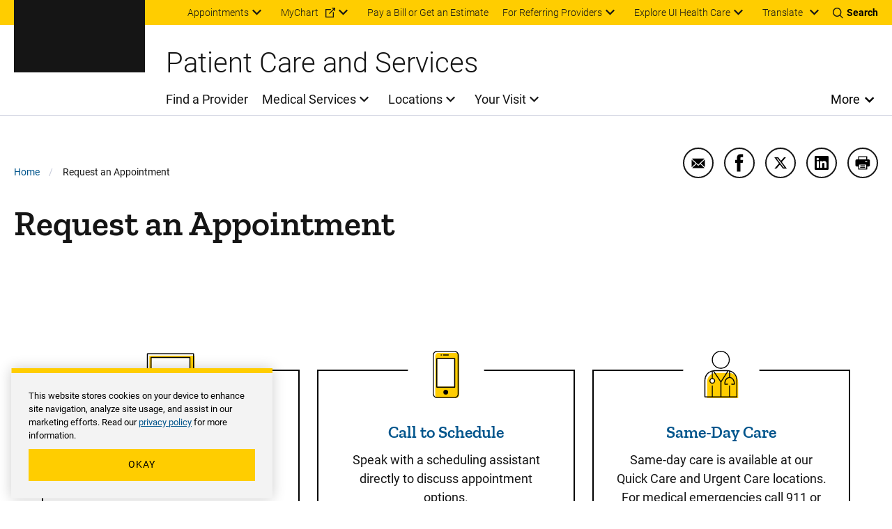

--- FILE ---
content_type: text/html; charset=UTF-8
request_url: https://uihc.org/appointment?preferred_physician_or_department_specialty=Alisa+Kindig%2C+ARNP%2C+WHNP-BC&referrer=https://uihc.org/providers/alisa-kindig
body_size: 20787
content:


<!DOCTYPE html>
<html lang="en" dir="ltr" prefix="content: http://purl.org/rss/1.0/modules/content/  dc: http://purl.org/dc/terms/  foaf: http://xmlns.com/foaf/0.1/  og: http://ogp.me/ns#  rdfs: http://www.w3.org/2000/01/rdf-schema#  schema: http://schema.org/  sioc: http://rdfs.org/sioc/ns#  sioct: http://rdfs.org/sioc/types#  skos: http://www.w3.org/2004/02/skos/core#  xsd: http://www.w3.org/2001/XMLSchema# " class="theme--system" class="no-js">
  <head>
    <meta charset="utf-8" />
<link rel="canonical" href="https://uihc.org/appointment" />
<meta property="og:site_name" content="University of Iowa Health Care" />
<meta property="og:type" content="Basic page" />
<meta property="og:url" content="https://uihc.org/appointment" />
<meta property="og:title" content="Request an Appointment" />
<meta name="google-site-verification" content="YhQrcIKhW_vo46wy1Xd-QpNgsm8Jdt59APnIPd3wb6E" />
<meta name="Generator" content="Drupal 10 (https://www.drupal.org)" />
<meta name="MobileOptimized" content="width" />
<meta name="HandheldFriendly" content="true" />
<meta name="viewport" content="width=device-width, initial-scale=1.0" />
<meta http-equiv="x-ua-compatible" content="ie=edge" />
<link rel="icon" href="/themes/custom/ohana/favicon.ico" type="image/vnd.microsoft.icon" />

    <title>Request an Appointment | University of Iowa Health Care</title>
    <link rel="stylesheet" media="all" href="/sites/default/files/css/css_EhIXtiOChvps_2fm3CfkPQQdOBVInHrWmn2Jyo-KwOs.css?delta=0&amp;language=en&amp;theme=ohana&amp;include=[base64]" />
<link rel="stylesheet" media="all" href="https://cdn.jsdelivr.net/gh/NigelOToole/progress-tracker@v2.0.7/src/styles/progress-tracker.css" />
<link rel="stylesheet" media="all" href="/sites/default/files/css/css_E98auPVFrG9ojGpbEzHKMPx2uU-k3FcZ2sN83mVZx0k.css?delta=2&amp;language=en&amp;theme=ohana&amp;include=[base64]" />
<link rel="stylesheet" media="all" href="/sites/default/files/css/css_iqx0oPCRD0A5uJl93gBDfhZy6iMOVx_U69RUmICqUuo.css?delta=3&amp;language=en&amp;theme=ohana&amp;include=[base64]" />

    
  </head>
  <body class="path-node not-front node-page node-page--node-type-page">
    <div class="skiplinks">
  <a href="#main-content" class="skiplinks__link visually-hidden focusable">Skip to main content</a>
</div>
    <script type="text/javascript">
// <![CDATA[
(function(window, document, dataLayerName, id) {
window[dataLayerName]=window[dataLayerName]||[],window[dataLayerName].push({start:(new Date).getTime(),event:"stg.start"});var scripts=document.getElementsByTagName('script')[0],tags=document.createElement('script');
function stgCreateCookie(a,b,c){var d="";if(c){var e=new Date;e.setTime(e.getTime()+24*c*60*60*1e3),d="; expires="+e.toUTCString();f=""}document.cookie=a+"="+b+d+f+"; path=/"}
var isStgDebug=(window.location.href.match("stg_debug")||document.cookie.match("stg_debug"))&&!window.location.href.match("stg_disable_debug");stgCreateCookie("stg_debug",isStgDebug?1:"",isStgDebug?14:-1);
var qP=[];dataLayerName!=="dataLayer"&&qP.push("data_layer_name="+dataLayerName);isStgDebug&&qP.push("stg_debug");var qPString=qP.length>0?("?"+qP.join("&")):"";
tags.async=!0,tags.src="https://uihealthcare.containers.piwik.pro/"+id+".js"+qPString,scripts.parentNode.insertBefore(tags,scripts);
!function(a,n,i){a[n]=a[n]||{};for(var c=0;c<i.length;c++)!function(i){a[n][i]=a[n][i]||{},a[n][i].api=a[n][i].api||function(){var a=[].slice.call(arguments,0);"string"==typeof a[0]&&window[dataLayerName].push({event:n+"."+i+":"+a[0],parameters:[].slice.call(arguments,1)})}}(i[c])}(window,"ppms",["tm","cm"])
})(window, document, 'dataLayer', '00a6344a-d5d4-4665-8764-f2a02df79cc6');
// ]]>
</script><noscript><iframe src="https://uihealthcare.containers.piwik.pro/00a6344a-d5d4-4665-8764-f2a02df79cc6/noscript.html" title="Piwik PRO embed snippet" height="0" width="0" style="display:none;visibility:hidden" aria-hidden="true"></iframe></noscript>
      <div class="dialog-off-canvas-main-canvas" data-off-canvas-main-canvas>
    <div class="l-page">
        <section class="l-drawer ">
  
      





  
    
        

    
          

<!-- SDC ALERT COMPONENT -->


  
    
  






  
    
        

    
          

<!-- SDC ALERT COMPONENT -->


  
    
  

  
  </section>

  
    <header class="l-header l-header-system l-header__with-border" role="banner">

  <div class="l-header__utility">
    <div class="l-header__wrapper l-constrain">
          





  <div class="l-block  l-block--provider-superfish l-block--id-superfishutility---system"  data-component-id="ohana:block">

  
    
        

          <div class="l-block__content" >
    
          
<ul id="superfish-utility-system--2" class="menu sf-menu sf-utility---system sf-horizontal sf-style-none" role="menu" aria-label="Menu">
  

            
  <li id="utility-system-menu-link-contentc9fba7f1-6289-4a2e-a86f-554d0189a563--2" class="active-trail sf-depth-1 menuparent sf-first" role="none">
    
          <a href="/appointment" class="is-active sf-depth-1 menuparent" role="menuitem" aria-haspopup="true" aria-expanded="false">Appointments</a>
    
    
    
              <ul role="menu">
      
      

  
  <li id="utility-system-menu-link-content7de1e1fd-7f42-4e4e-af65-18231bb7c441--2" class="sf-depth-2 sf-no-children sf-first" role="none">
    
          <a href="tel:18007778442" class="sf-depth-2 sf-external" role="menuitem">Call 800-777-8442 (toll-free)</a>
    
    
    
    
      </li>


  
  <li id="utility-system-menu-link-contentee38b681-ceb9-4636-9d56-4f367185a3b2--2" class="sf-depth-2 sf-no-children sf-last" role="none">
    
          <a href="/appointment#row-161921" class="is-active sf-depth-2" role="menuitem">Submit an online request</a>
    
    
    
    
      </li>



              </ul>
      
    
    
      </li>


            
  <li id="utility-system-menu-link-contentdfa64305-27b8-44b3-94d8-333e1961ecbd--2" class="sf-depth-1 menuparent" role="none">
    
          <a href="https://mychart.uihealthcare.org/mychart/Authentication/Login?" class="sf-depth-1 sf-external menuparent" role="menuitem" aria-haspopup="true" aria-expanded="false">MyChart</a>
    
    
    
              <ul role="menu">
      
      

  
  <li id="utility-system-menu-link-content9909f2eb-7bdd-4205-a472-ef5cb899320f--2" class="sf-depth-2 sf-no-children sf-first sf-last" role="none">
    
          <a href="/get-know-mychart" class="sf-depth-2" role="menuitem">Get to know MyChart</a>
    
    
    
    
      </li>



              </ul>
      
    
    
      </li>


  
  <li id="utility-system-menu-link-contenteb786b98-2b8b-44ff-9fad-da1ae8372158--2" class="sf-depth-1 sf-no-children" role="none">
    
          <a href="/patient-financial-resources" class="sf-depth-1" role="menuitem">Pay a Bill or Get an Estimate</a>
    
    
    
    
      </li>


            
  <li id="utility-system-menu-link-content8414d3be-e68b-43b9-95bd-9687f2bf1eab--2" class="sf-depth-1 menuparent" role="none">
    
          <a href="/resources-referring-providers" class="sf-depth-1 menuparent" role="menuitem" aria-haspopup="true" aria-expanded="false">For Referring Providers</a>
    
    
    
              <ul role="menu">
      
      

  
  <li id="utility-system-menu-link-contentf30ed45e-5877-4fd3-ab4d-28b426ec7c8c--2" class="sf-depth-2 sf-no-children sf-first sf-last" role="none">
    
          <a href="/referring-provider-consult-referral-form" class="sf-depth-2" role="menuitem">Referring provider consult request form</a>
    
    
    
    
      </li>



              </ul>
      
    
    
      </li>


            
  <li id="utility-system-menu-link-content98cc58c6-4b5d-4810-bc9f-53da7ebddb0c--2" class="sf-depth-1 menuparent sf-last" role="none">
    
          <span class="explore-uihc-menu sf-depth-1 menuparent nolink" role="menuitem" aria-haspopup="true" aria-expanded="false">Explore UI Health Care</span>
    
    
    
              <ul role="menu">
      
      

  
  <li id="utility-system-menu-link-content1253a24d-c82d-408e-baee-f01be18213a6--2" class="sf-depth-2 sf-no-children sf-first" role="none">
    
          <a href="/" class="home--uihc sf-depth-2" role="menuitem">Adult Care</a>
    
    
    
    
      </li>


  
  <li id="utility-system-menu-link-content6c1c6ee4-a8ee-4b3f-a81d-4159a54afa57--2" class="sf-depth-2 sf-no-children" role="none">
    
          <a href="/childrens" class="home--childrens sf-depth-2" role="menuitem">Pediatric Care</a>
    
    
    
    
      </li>


  
  <li id="utility-system-menu-link-content2bd4d56c-b6ff-4c19-8b8f-47ecef941685--2" class="sf-depth-2 sf-no-children" role="none">
    
          <a href="/cancer" class="sf-depth-2" role="menuitem">Cancer Care</a>
    
    
    
    
      </li>


  
  <li id="utility-system-menu-link-content48c89032-2c3d-4ad7-9fbe-4f7d5e05864f--2" class="sf-depth-2 sf-no-children sf-last" role="none">
    
          <a href="https://medicine.uiowa.edu/" class="sf-depth-2 sf-external" role="menuitem">Carver College of Medicine</a>
    
    
    
    
      </li>



              </ul>
      
    
    
      </li>


</ul>

  
          </div>
    
  
  </div>

    


<div class="google-translate" id="google-translate-container-desktop">
  

  
  <button type="button" class="button google-translate__toggle" aria-label="Learn more about Translate" >
    Translate
  </button>
      <div class="google-translate-element" id="google-translate-element"></div>
  </div>
    <div class="toggles">
  <button name="search-toggle" aria-label="Toggles search open" class="toggles__search">
    <i class="icon icon--search"></i>
    <span>Search</span>
    <i class="icon icon--close"></i>
  </button>

  <button name="menu-toggle" aria-label="Toggles menu open" class="toggles__menu">
    <span></span>
    <span></span>
    <span></span>
  </button>
</div>
      </div>
  </div>

  <div class="l-header__search">
        


<section class="header-region-search" aria-label="UIHC Search Form">
      <form class="headerregionsearchblock" data-drupal-selector="headerregionsearchblock" action="/search" method="get" id="headerregionsearchblock" accept-charset="UTF-8">
  

<div class="form-item form-item--search form-item--id-prod-uihc-services-query js-form-item js-form-type-search js-form-item-prod-uihc-services-query has-no-label">
      
<label for="edit-prod-uihc-services-query" class="form-item__label visually-hidden">
    Keyword
      </label>
  
  
  
  

<input data-drupal-selector="edit-prod-uihc-services-query" type="search" id="edit-prod-uihc-services-query" name="prod_uihc_services[query]" value="" size="15" maxlength="64" placeholder="Search for provider, medical service, location or other content" class="form-item__search">


  
  
  
  </div>


<input data-drupal-selector="edit-submit" type="submit" id="edit-submit--3" value="Search" class="button js-form-submit">

</form>

    <i aria-hidden="true" class="header-region-search__icon">
    <svg width="24" height="24" viewBox="0 0 24 24" xmlns="http://www.w3.org/2000/svg"><path d="M10.125 18c-4.344 0-7.875-3.532-7.875-7.873 0-4.34 3.53-7.877 7.875-7.877 4.34 0 7.875 3.536 7.875 7.877C18 14.468 14.465 18 10.125 18m13.581 4.296-5.77-5.77a10.079 10.079 0 0 0 2.293-6.412C20.229 4.531 15.698 0 10.114 0 4.526 0 0 4.53 0 10.114 0 15.698 4.526 20.23 10.114 20.23a10.06 10.06 0 0 0 6.407-2.288l5.77 5.765a1 1 0 0 0 1.415-1.41" fill="#00558C" fill-rule="evenodd"/></svg>
  </i>
</section>

    </div>

  <div class="l-header__main">
        



  
    
        

    
      
    
      <a class="site-logo" href="/" title="Home" rel="home">
      <svg xmlns="http://www.w3.org/2000/svg" viewBox="24.89 24.71 148.01 67.83"><path class="logo-white" d="M34.64 82.25h-5.92v-6.5h-3.83v16.57h3.83v-6.88h5.92v6.88h3.83V75.75h-3.83zm10.25 3.11h6.35v-3.11h-6.35v-3.3h7.43v-3.2H41.06v16.57h11.28v-3.18h-7.45zm29.28-9.61h-3.83v16.57h10.85v-3.18h-7.02zm4.93 3.2h4.85v13.37h3.83V78.95h4.91v-3.2H79.1zm25.06 3.3h-5.93v-6.5h-3.82v16.57h3.82v-6.88h5.93v6.88h3.82V75.75h-3.82zm16.37-2.41c.5-.72 1.24-1.07 2.26-1.07.94 0 1.64.21 2.09.63s.71 1.12.78 2.08l.02.24h3.83l-.03-.29c-.18-1.85-.87-3.31-2.05-4.35-1.18-1.03-2.74-1.55-4.64-1.55-1.38 0-2.61.33-3.66.98s-1.87 1.6-2.43 2.82c-.56 1.2-.84 2.61-.84 4.19v.98c0 2.47.62 4.44 1.83 5.87 1.22 1.44 2.92 2.17 5.05 2.17 1.94 0 3.52-.52 4.71-1.55 1.2-1.03 1.87-2.47 2-4.26l.02-.28h-3.83l-.02.24c-.07.9-.33 1.57-.78 1.99s-1.16.63-2.11.63c-1.05 0-1.79-.35-2.27-1.08-.49-.75-.74-1.98-.74-3.66v-1.21c.03-1.6.3-2.78.81-3.52m18.82-4.09h-3.42l-6.17 16.56h4.08l1.01-3.03h5.6l1.02 3.03h4.08l-6.14-16.39zm.05 10.34h-3.49l1.74-5.45zm18.97-2.35c.5-.77.75-1.74.75-2.88 0-1.62-.55-2.89-1.64-3.78-1.07-.88-2.6-1.33-4.55-1.33h-6.22v16.56h3.83v-5.87h2.21l3.01 5.87h4.2l-3.61-6.85c.88-.44 1.56-1.01 2.02-1.72m-7.83-4.79h2.39c.81 0 1.42.19 1.79.57.38.38.57.92.57 1.6 0 .67-.2 1.18-.6 1.55-.41.38-.98.56-1.75.56h-2.4zm14.91 10.19v-3.78h6.34v-3.11h-6.34v-3.3h7.42v-3.2h-11.25v16.57h11.28v-3.18z" fill="#FFF"/><path class="logo-gold" d="M43.91 33.67h-3.46v24.89h3.46v9.02H24.89v-9.02h3.46V33.67h-3.46v-8.96h19.02zm25.56 33.91H55.7c-5 0-8.28-3.27-8.28-8.65V33.37c0-5.31 3.33-8.65 8.28-8.65h13.77c5 0 8.28 3.34 8.28 8.65v25.57c-.01 5.3-3.34 8.64-8.28 8.64m-3.89-9.02V33.67h-5.99v24.89zm17.57-24.89h-3.03v-8.96h18.03v8.96h-3.4l3.09 20.63 6.42-29.58h9.14l6.85 29.58 2.47-20.63h-3.15v-8.96h17.79v8.96h-2.96l-5.37 33.91h-14.51l-5.62-25.26-5.74 25.26H89.21zm51.08 24.89h3.27l6.48-33.84h19.45l6.42 33.84h3.03v9.02h-14.51l-1.36-10.44h-7.23l-1.3 10.44h-14.27v-9.02zm22.05-9.26-2.78-17.29-2.84 17.29z" fill="#FFCD00"/><path fill="#FFF" class="logo-white" d="M62.99 75.75h-3.42L53.4 92.32h4.08l1.01-3.03h5.6l1.02 3.03h4.08l-6.14-16.39zm.04 10.34h-3.49l1.74-5.45z"/></svg>  </a>
    
    
    
  
    
  

    <div class="l-header-site-title-menu">
      <div class="l-header-site-title">
                  Patient Care and Services
              </div>
      <div class="l-header-site-menu">
        
<nav class="l-nav " role="navigation" aria-label="Main Menu">
  <div class="visually-hidden" aria-hidden="true">Main Menu</div>

        
<ul id="superfish-main" class="menu sf-menu sf-main sf-horizontal sf-style-none" role="menu" aria-label="Menu">
  

  
  <li id="main-menu-link-content33f8157e-90d5-4079-9897-ede2704883a7" class="sf-depth-1 sf-no-children sf-first" role="none">
    
          <a href="/providers" class="sf-depth-1" role="menuitem">Find a Provider</a>
    
    
    
    
      </li>


            
  <li id="main-menu-link-content431800d6-596b-435a-8528-22787c069b20" class="sf-depth-1 menuparent" role="none">
    
          <a href="/services" class="sf-depth-1 menuparent" role="menuitem" aria-haspopup="true" aria-expanded="false">Medical Services</a>
    
    
    
              <ul role="menu">
      
      

  
  <li id="main-menu-link-content16e536b7-1ec5-491a-a68d-7c03a341fd72" class="sf-depth-2 sf-no-children sf-first" role="none">
    
          <a href="/services/same-day-care" class="sf-depth-2" role="menuitem">Same-Day Care Options</a>
    
    
    
    
      </li>


  
  <li id="main-menu-link-content91b7749f-d731-4719-a216-22746cb8c5c8" class="sf-depth-2 sf-no-children" role="none">
    
          <a href="/services/primary-care" class="sf-depth-2" role="menuitem">Primary Care</a>
    
    
    
    
      </li>


  
  <li id="main-menu-link-contentd04a971d-182f-40ae-9828-7de9f1c6cfca" class="sf-depth-2 sf-no-children" role="none">
    
          <a href="/services#row-468511" class="sf-depth-2" role="menuitem">Specialty Care</a>
    
    
    
    
      </li>


  
  <li id="main-menu-link-content2a6217ab-2af4-45db-bce0-5a5b64ee4b0e" class="sf-depth-2 sf-no-children sf-last" role="none">
    
          <a href="/services/search" class="sf-depth-2" role="menuitem">Browse All Services (A-&gt;Z)</a>
    
    
    
    
      </li>



              </ul>
      
    
    
      </li>


            
  <li id="main-menu-link-content94752452-5965-43a8-af8f-33c25a169c4a" class="sf-depth-1 menuparent" role="none">
    
          <a href="/ui-health-care-locations" class="sf-depth-1 menuparent" role="menuitem" aria-haspopup="true" aria-expanded="false">Locations</a>
    
    
    
              <ul role="menu">
      
      

  
  <li id="main-menu-link-content1ab8db38-b57b-4035-831b-f3bfe5ecc5f8" class="sf-depth-2 sf-no-children sf-first" role="none">
    
          <a href="/locations/medical-center-downtown" class="sf-depth-2" role="menuitem">Medical Center Downtown</a>
    
    
    
    
      </li>


  
  <li id="main-menu-link-content388ba468-0c86-45e9-8e8d-f058d3e126ee" class="sf-depth-2 sf-no-children" role="none">
    
          <a href="/locations/medical-center-north-liberty" class="sf-depth-2" role="menuitem">Medical Center North Liberty</a>
    
    
    
    
      </li>


  
  <li id="main-menu-link-contentb0af1728-1ff9-41e1-9c78-a4ad0eabe4b3" class="sf-depth-2 sf-no-children" role="none">
    
          <a href="/locations/medical-center-university" class="sf-depth-2" role="menuitem">Medical Center University</a>
    
    
    
    
      </li>


  
  <li id="main-menu-link-contentc71b0028-22e8-4a92-b61b-99452cc3aaba" class="sf-depth-2 sf-no-children sf-last" role="none">
    
          <a href="/locations" class="sf-depth-2" role="menuitem">Browse All Locations (A-&gt;Z)</a>
    
    
    
    
      </li>



              </ul>
      
    
    
      </li>


            
  <li id="main-menu-link-contentccf1ea99-76d4-4fa3-ae1d-e0bd5822fd9c" class="sf-depth-1 menuparent" role="none">
    
          <a href="/your-visit" class="sf-depth-1 menuparent" role="menuitem" aria-haspopup="true" aria-expanded="false">Your Visit</a>
    
    
    
              <ul role="menu">
      
      

  
  <li id="main-menu-link-content9af77c74-f48d-4ba0-96ef-2e7d410d3453" class="sf-depth-2 sf-no-children sf-first" role="none">
    
          <a href="/your-visit-medical-center-university-campus" class="sf-depth-2" role="menuitem">Your visit to Medical Center University</a>
    
    
    
    
      </li>


  
  <li id="main-menu-link-contentb569eac5-99f9-4fe3-b88f-41b034ed5b20" class="sf-depth-2 sf-no-children" role="none">
    
          <a href="/your-visit-medical-center-downtown-campus" class="sf-depth-2" role="menuitem">Your visit to Medical Center Downtown</a>
    
    
    
    
      </li>


  
  <li id="main-menu-link-contentdcb51c48-ee18-46c2-98e0-13228cbadf08" class="sf-depth-2 sf-no-children" role="none">
    
          <a href="/your-visit-medical-center-north-liberty" class="sf-depth-2" role="menuitem">Your visit to Medical Center North Liberty</a>
    
    
    
    
      </li>


  
  <li id="main-menu-link-content61ae1d28-740f-48a8-a3d3-aad5df749a16" class="sf-depth-2 sf-no-children sf-last" role="none">
    
          <a href="/cancer/your-visit-holden-comprehensive-cancer-center" class="sf-depth-2" role="menuitem">Your visit to Holden Comprehensive Cancer Center</a>
    
    
    
    
      </li>



              </ul>
      
    
    
      </li>


</ul>

  </nav>

          <button class="more-toggle toggle" aria-label="Open More Menu">More</button>

<nav class="l-nav l-nav--more more-System" role="navigation" aria-label="More Menu">
  <div class="visually-hidden" aria-hidden="true">More Menu</div>

          <div class="l-nav--more-logo">
      <svg xmlns="http://www.w3.org/2000/svg" xml:space="preserve" viewBox="24.89 24.71 148.01 67.83" width="180" height="89"><path class="logo-black" d="M34.64 82.25h-5.92v-6.5h-3.83v16.57h3.83v-6.88h5.92v6.88h3.83V75.75h-3.83zm10.25 3.11h6.35v-3.11h-6.35v-3.3h7.43v-3.2H41.06v16.57h11.28v-3.18h-7.45zm29.28-9.61h-3.83v16.57h10.85v-3.18h-7.02zm4.93 3.2h4.85v13.37h3.83V78.95h4.91v-3.2H79.1zm25.06 3.3h-5.93v-6.5h-3.82v16.57h3.82v-6.88h5.93v6.88h3.82V75.75h-3.82zm16.37-2.41c.5-.72 1.24-1.07 2.26-1.07.94 0 1.64.21 2.09.63s.71 1.12.78 2.08l.02.24h3.83l-.03-.29c-.18-1.85-.87-3.31-2.05-4.35-1.18-1.03-2.74-1.55-4.64-1.55-1.38 0-2.61.33-3.66.98s-1.87 1.6-2.43 2.82c-.56 1.2-.84 2.61-.84 4.19v.98c0 2.47.62 4.44 1.83 5.87 1.22 1.44 2.92 2.17 5.05 2.17 1.94 0 3.52-.52 4.71-1.55 1.2-1.03 1.87-2.47 2-4.26l.02-.28h-3.83l-.02.24c-.07.9-.33 1.57-.78 1.99s-1.16.63-2.11.63c-1.05 0-1.79-.35-2.27-1.08-.49-.75-.74-1.98-.74-3.66v-1.21c.03-1.6.3-2.78.81-3.52m18.82-4.09h-3.42l-6.17 16.56h4.08l1.01-3.03h5.6l1.02 3.03h4.08l-6.14-16.39zm.05 10.34h-3.49l1.74-5.45zm18.97-2.35c.5-.77.75-1.74.75-2.88 0-1.62-.55-2.89-1.64-3.78-1.07-.88-2.6-1.33-4.55-1.33h-6.22v16.56h3.83v-5.87h2.21l3.01 5.87h4.2l-3.61-6.85c.88-.44 1.56-1.01 2.02-1.72m-7.83-4.79h2.39c.81 0 1.42.19 1.79.57.38.38.57.92.57 1.6 0 .67-.2 1.18-.6 1.55-.41.38-.98.56-1.75.56h-2.4zm14.91 10.19v-3.78h6.34v-3.11h-6.34v-3.3h7.42v-3.2h-11.25v16.57h11.28v-3.18z"/><path class="logo-gold" d="M43.91 33.67h-3.46v24.89h3.46v9.02H24.89v-9.02h3.46V33.67h-3.46v-8.96h19.02zm25.56 33.91H55.7c-5 0-8.28-3.27-8.28-8.65V33.37c0-5.31 3.33-8.65 8.28-8.65h13.77c5 0 8.28 3.34 8.28 8.65v25.57c-.01 5.3-3.34 8.64-8.28 8.64m-3.89-9.02V33.67h-5.99v24.89zm17.57-24.89h-3.03v-8.96h18.03v8.96h-3.4l3.09 20.63 6.42-29.58h9.14l6.85 29.58 2.47-20.63h-3.15v-8.96h17.79v8.96h-2.96l-5.37 33.91h-14.51l-5.62-25.26-5.74 25.26H89.21zm51.08 24.89h3.27l6.48-33.84h19.45l6.42 33.84h3.03v9.02h-14.51l-1.36-10.44h-7.23l-1.3 10.44h-14.27v-9.02zm22.05-9.26-2.78-17.29-2.84 17.29z" style="fill:#ffcd00"/><path class="logo-black" d="M62.99 75.75h-3.42L53.4 92.32h4.08l1.01-3.03h5.6l1.02 3.03h4.08l-6.14-16.39zm.04 10.34h-3.49l1.74-5.45z"/></svg>    </div>
    <button class="more-toggle" aria-label="Close More Menu">
      <i class="icon icon--close" aria-hidden="true"></i>
    </button>
            
<ul id="superfish-more-menu-system--2" class="menu sf-menu sf-more-menu---system sf-vertical sf-style-none" role="menu" aria-label="Menu">
  

  
  <li id="more-menu-system-menu-link-content690214a4-213f-426f-908c-3a2988b4b73f--2" class="sf-depth-1 sf-no-children sf-first" role="none">
    
          <a href="/about-us" class="sf-depth-1" role="menuitem">About Us</a>
    
    
    
    
      </li>


            
  <li id="more-menu-system-menu-link-contentc8890b7f-fda1-41ca-87a5-ce8149920c15--2" class="sf-depth-1 menuparent" role="none">
    
          <a href="/work-ui-health-care" class="sf-depth-1 menuparent" role="menuitem" aria-haspopup="true" aria-expanded="false">Jobs</a>
    
    
    
              <ul role="menu">
      
      

  
  <li id="more-menu-system-menu-link-content6203f4df-616a-4c3d-916d-9e98a57ce285--2" class="sf-depth-2 sf-no-children sf-first" role="none">
    
          <a href="/nursing-careers" class="sf-depth-2" role="menuitem">Nursing Careers</a>
    
    
    
    
      </li>


  
  <li id="more-menu-system-menu-link-content5eac4498-92f7-45df-b709-ccfae1e75a30--2" class="sf-depth-2 sf-no-children sf-last" role="none">
    
          <a href="/work-ui-health-care#row-304936" class="sf-depth-2" role="menuitem">Other Career Areas</a>
    
    
    
    
      </li>



              </ul>
      
    
    
      </li>


  
  <li id="more-menu-system-menu-link-content45be3cb5-6e5d-426c-ad70-3a9faf6b5b25--2" class="sf-depth-1 sf-no-children" role="none">
    
          <a href="/contact-us" class="sf-depth-1" role="menuitem">Contact Us</a>
    
    
    
    
      </li>


            
  <li id="more-menu-system-menu-link-content6939a161-247f-4cee-a74a-1866db7d191f--2" class="sf-depth-1 menuparent" role="none">
    
          <a href="/news" class="sf-depth-1 menuparent" role="menuitem" aria-haspopup="true" aria-expanded="false">News and Stories</a>
    
    
    
              <ul role="menu">
      
      

  
  <li id="more-menu-system-menu-link-contentaa19d286-a286-4520-a8a9-ce13a68a3d53--2" class="sf-depth-2 sf-no-children sf-first sf-last" role="none">
    
          <a href="https://uiowa.qualtrics.com/jfe/form/SV_diNlfr3LXagDyBL?Q_JFE=qdg" class="sf-depth-2 sf-external" role="menuitem">Share Your Story</a>
    
    
    
    
      </li>



              </ul>
      
    
    
      </li>


  
  <li id="more-menu-system-menu-link-contentdcd65442-4a61-4b2c-911c-cefe558f9867--2" class="sf-depth-1 sf-no-children" role="none">
    
          <a href="/health-topics" class="sf-depth-1" role="menuitem">Health Topics</a>
    
    
    
    
      </li>


  
  <li id="more-menu-system-menu-link-content7c390a90-4b86-4857-9af7-65c5abee630b--2" class="sf-depth-1 sf-no-children" role="none">
    
          <a href="/educational-resources" class="sf-depth-1" role="menuitem">Educational Resources &amp; Support Groups</a>
    
    
    
    
      </li>


  
  <li id="more-menu-system-menu-link-contentac418e01-d9f2-401f-927a-25d251cd41fb--2" class="sf-depth-1 sf-no-children" role="none">
    
          <a href="https://clinicaltrials.uihealthcare.org/" class="sf-depth-1 sf-external" role="menuitem">Clinical Trials</a>
    
    
    
    
      </li>


  
  <li id="more-menu-system-menu-link-contentbd097231-7223-4d4c-822d-170de42c4266--2" class="sf-depth-1 sf-no-children" role="none">
    
          <a href="/medical-records-request" class="sf-depth-1" role="menuitem">Medical Records</a>
    
    
    
    
      </li>


  
  <li id="more-menu-system-menu-link-contentd2a75117-b3df-47de-8a9b-aed7e87e84b7--2" class="sf-depth-1 sf-no-children" role="none">
    
          <a href="/volunteer-services" class="sf-depth-1" role="menuitem">Volunteer</a>
    
    
    
    
      </li>


  
  <li id="more-menu-system-menu-link-contentac339ede-2a4f-425a-85ac-f007d499dd95--2" class="sf-depth-1 sf-no-children" role="none">
    
          <a href="/donations" class="sf-depth-1" role="menuitem">Donate</a>
    
    
    
    
      </li>


  
  <li id="more-menu-system-menu-link-content4c1e1a60-3cb8-46f4-902a-fbff447c2d36--2" class="sf-depth-1 sf-no-children" role="none">
    
          <a href="/info-directory" class="sf-depth-1" role="menuitem">Info For... Directory</a>
    
    
    
    
      </li>


  
  <li id="more-menu-system-menu-link-contentfcf513a7-c222-4521-837e-ac303f4b28a7--2" class="sf-depth-1 sf-no-children sf-last" role="none">
    
          <a href="/services/covid-19-resources" class="sf-depth-1" role="menuitem">COVID-19</a>
    
    
    
    
      </li>


</ul>

  </nav>

      </div>
    </div>
    <div class="l-header__mobile-toggles">
      <div class="toggles">
  <button name="search-toggle" aria-label="Toggles search open" class="toggles__search">
    <i class="icon icon--search"></i>
    <span>Search</span>
    <i class="icon icon--close"></i>
  </button>

  <button name="menu-toggle" aria-label="Toggles menu open" class="toggles__menu">
    <span></span>
    <span></span>
    <span></span>
  </button>
</div>
    </div>
    <div class="l-header__mobile-translate">
      


<div class="google-translate" id="google-translate-container-mobile">
  

  
  <button type="button" class="button google-translate__toggle" aria-label="Learn more about Translate" >
    Translate
  </button>
  </div>
    </div>
    </div>

  <div class="l-header__mobile">
              





  <div class="l-block  l-block--provider-superfish l-block--id-superfishmain"  data-component-id="ohana:block">

  
    
        

          <div class="l-block__content" >
    
          
<ul id="superfish-main--2" class="menu sf-menu sf-main sf-horizontal sf-style-none" role="menu" aria-label="Menu">
  

  
  <li id="main-menu-link-content33f8157e-90d5-4079-9897-ede2704883a7--2" class="sf-depth-1 sf-no-children sf-first" role="none">
    
          <a href="/providers" class="sf-depth-1" role="menuitem">Find a Provider</a>
    
    
    
    
      </li>


            
  <li id="main-menu-link-content431800d6-596b-435a-8528-22787c069b20--2" class="sf-depth-1 menuparent" role="none">
    
          <a href="/services" class="sf-depth-1 menuparent" role="menuitem" aria-haspopup="true" aria-expanded="false">Medical Services</a>
    
    
    
              <ul role="menu">
      
      

  
  <li id="main-menu-link-content16e536b7-1ec5-491a-a68d-7c03a341fd72--2" class="sf-depth-2 sf-no-children sf-first" role="none">
    
          <a href="/services/same-day-care" class="sf-depth-2" role="menuitem">Same-Day Care Options</a>
    
    
    
    
      </li>


  
  <li id="main-menu-link-content91b7749f-d731-4719-a216-22746cb8c5c8--2" class="sf-depth-2 sf-no-children" role="none">
    
          <a href="/services/primary-care" class="sf-depth-2" role="menuitem">Primary Care</a>
    
    
    
    
      </li>


  
  <li id="main-menu-link-contentd04a971d-182f-40ae-9828-7de9f1c6cfca--2" class="sf-depth-2 sf-no-children" role="none">
    
          <a href="/services#row-468511" class="sf-depth-2" role="menuitem">Specialty Care</a>
    
    
    
    
      </li>


  
  <li id="main-menu-link-content2a6217ab-2af4-45db-bce0-5a5b64ee4b0e--2" class="sf-depth-2 sf-no-children sf-last" role="none">
    
          <a href="/services/search" class="sf-depth-2" role="menuitem">Browse All Services (A-&gt;Z)</a>
    
    
    
    
      </li>



              </ul>
      
    
    
      </li>


            
  <li id="main-menu-link-content94752452-5965-43a8-af8f-33c25a169c4a--2" class="sf-depth-1 menuparent" role="none">
    
          <a href="/ui-health-care-locations" class="sf-depth-1 menuparent" role="menuitem" aria-haspopup="true" aria-expanded="false">Locations</a>
    
    
    
              <ul role="menu">
      
      

  
  <li id="main-menu-link-content1ab8db38-b57b-4035-831b-f3bfe5ecc5f8--2" class="sf-depth-2 sf-no-children sf-first" role="none">
    
          <a href="/locations/medical-center-downtown" class="sf-depth-2" role="menuitem">Medical Center Downtown</a>
    
    
    
    
      </li>


  
  <li id="main-menu-link-content388ba468-0c86-45e9-8e8d-f058d3e126ee--2" class="sf-depth-2 sf-no-children" role="none">
    
          <a href="/locations/medical-center-north-liberty" class="sf-depth-2" role="menuitem">Medical Center North Liberty</a>
    
    
    
    
      </li>


  
  <li id="main-menu-link-contentb0af1728-1ff9-41e1-9c78-a4ad0eabe4b3--2" class="sf-depth-2 sf-no-children" role="none">
    
          <a href="/locations/medical-center-university" class="sf-depth-2" role="menuitem">Medical Center University</a>
    
    
    
    
      </li>


  
  <li id="main-menu-link-contentc71b0028-22e8-4a92-b61b-99452cc3aaba--2" class="sf-depth-2 sf-no-children sf-last" role="none">
    
          <a href="/locations" class="sf-depth-2" role="menuitem">Browse All Locations (A-&gt;Z)</a>
    
    
    
    
      </li>



              </ul>
      
    
    
      </li>


            
  <li id="main-menu-link-contentccf1ea99-76d4-4fa3-ae1d-e0bd5822fd9c--2" class="sf-depth-1 menuparent" role="none">
    
          <a href="/your-visit" class="sf-depth-1 menuparent" role="menuitem" aria-haspopup="true" aria-expanded="false">Your Visit</a>
    
    
    
              <ul role="menu">
      
      

  
  <li id="main-menu-link-content9af77c74-f48d-4ba0-96ef-2e7d410d3453--2" class="sf-depth-2 sf-no-children sf-first" role="none">
    
          <a href="/your-visit-medical-center-university-campus" class="sf-depth-2" role="menuitem">Your visit to Medical Center University</a>
    
    
    
    
      </li>


  
  <li id="main-menu-link-contentb569eac5-99f9-4fe3-b88f-41b034ed5b20--2" class="sf-depth-2 sf-no-children" role="none">
    
          <a href="/your-visit-medical-center-downtown-campus" class="sf-depth-2" role="menuitem">Your visit to Medical Center Downtown</a>
    
    
    
    
      </li>


  
  <li id="main-menu-link-contentdcb51c48-ee18-46c2-98e0-13228cbadf08--2" class="sf-depth-2 sf-no-children" role="none">
    
          <a href="/your-visit-medical-center-north-liberty" class="sf-depth-2" role="menuitem">Your visit to Medical Center North Liberty</a>
    
    
    
    
      </li>


  
  <li id="main-menu-link-content61ae1d28-740f-48a8-a3d3-aad5df749a16--2" class="sf-depth-2 sf-no-children sf-last" role="none">
    
          <a href="/cancer/your-visit-holden-comprehensive-cancer-center" class="sf-depth-2" role="menuitem">Your visit to Holden Comprehensive Cancer Center</a>
    
    
    
    
      </li>



              </ul>
      
    
    
      </li>


</ul>

  
          </div>
    
  
  </div>

              





  <div class="l-block  l-block--provider-superfish l-block--id-superfishutility---system"  data-component-id="ohana:block">

  
    
        

          <div class="l-block__content" >
    
          
<ul id="superfish-utility-system" class="menu sf-menu sf-utility---system sf-horizontal sf-style-none" role="menu" aria-label="Menu">
  

            
  <li id="utility-system-menu-link-contentc9fba7f1-6289-4a2e-a86f-554d0189a563" class="active-trail sf-depth-1 menuparent sf-first" role="none">
    
          <a href="/appointment" class="is-active sf-depth-1 menuparent" role="menuitem" aria-haspopup="true" aria-expanded="false">Appointments</a>
    
    
    
              <ul role="menu">
      
      

  
  <li id="utility-system-menu-link-content7de1e1fd-7f42-4e4e-af65-18231bb7c441" class="sf-depth-2 sf-no-children sf-first" role="none">
    
          <a href="tel:18007778442" class="sf-depth-2 sf-external" role="menuitem">Call 800-777-8442 (toll-free)</a>
    
    
    
    
      </li>


  
  <li id="utility-system-menu-link-contentee38b681-ceb9-4636-9d56-4f367185a3b2" class="sf-depth-2 sf-no-children sf-last" role="none">
    
          <a href="/appointment#row-161921" class="is-active sf-depth-2" role="menuitem">Submit an online request</a>
    
    
    
    
      </li>



              </ul>
      
    
    
      </li>


            
  <li id="utility-system-menu-link-contentdfa64305-27b8-44b3-94d8-333e1961ecbd" class="sf-depth-1 menuparent" role="none">
    
          <a href="https://mychart.uihealthcare.org/mychart/Authentication/Login?" class="sf-depth-1 sf-external menuparent" role="menuitem" aria-haspopup="true" aria-expanded="false">MyChart</a>
    
    
    
              <ul role="menu">
      
      

  
  <li id="utility-system-menu-link-content9909f2eb-7bdd-4205-a472-ef5cb899320f" class="sf-depth-2 sf-no-children sf-first sf-last" role="none">
    
          <a href="/get-know-mychart" class="sf-depth-2" role="menuitem">Get to know MyChart</a>
    
    
    
    
      </li>



              </ul>
      
    
    
      </li>


  
  <li id="utility-system-menu-link-contenteb786b98-2b8b-44ff-9fad-da1ae8372158" class="sf-depth-1 sf-no-children" role="none">
    
          <a href="/patient-financial-resources" class="sf-depth-1" role="menuitem">Pay a Bill or Get an Estimate</a>
    
    
    
    
      </li>


            
  <li id="utility-system-menu-link-content8414d3be-e68b-43b9-95bd-9687f2bf1eab" class="sf-depth-1 menuparent" role="none">
    
          <a href="/resources-referring-providers" class="sf-depth-1 menuparent" role="menuitem" aria-haspopup="true" aria-expanded="false">For Referring Providers</a>
    
    
    
              <ul role="menu">
      
      

  
  <li id="utility-system-menu-link-contentf30ed45e-5877-4fd3-ab4d-28b426ec7c8c" class="sf-depth-2 sf-no-children sf-first sf-last" role="none">
    
          <a href="/referring-provider-consult-referral-form" class="sf-depth-2" role="menuitem">Referring provider consult request form</a>
    
    
    
    
      </li>



              </ul>
      
    
    
      </li>


            
  <li id="utility-system-menu-link-content98cc58c6-4b5d-4810-bc9f-53da7ebddb0c" class="sf-depth-1 menuparent sf-last" role="none">
    
          <span class="explore-uihc-menu sf-depth-1 menuparent nolink" role="menuitem" aria-haspopup="true" aria-expanded="false">Explore UI Health Care</span>
    
    
    
              <ul role="menu">
      
      

  
  <li id="utility-system-menu-link-content1253a24d-c82d-408e-baee-f01be18213a6" class="sf-depth-2 sf-no-children sf-first" role="none">
    
          <a href="/" class="home--uihc sf-depth-2" role="menuitem">Adult Care</a>
    
    
    
    
      </li>


  
  <li id="utility-system-menu-link-content6c1c6ee4-a8ee-4b3f-a81d-4159a54afa57" class="sf-depth-2 sf-no-children" role="none">
    
          <a href="/childrens" class="home--childrens sf-depth-2" role="menuitem">Pediatric Care</a>
    
    
    
    
      </li>


  
  <li id="utility-system-menu-link-content2bd4d56c-b6ff-4c19-8b8f-47ecef941685" class="sf-depth-2 sf-no-children" role="none">
    
          <a href="/cancer" class="sf-depth-2" role="menuitem">Cancer Care</a>
    
    
    
    
      </li>


  
  <li id="utility-system-menu-link-content48c89032-2c3d-4ad7-9fbe-4f7d5e05864f" class="sf-depth-2 sf-no-children sf-last" role="none">
    
          <a href="https://medicine.uiowa.edu/" class="sf-depth-2 sf-external" role="menuitem">Carver College of Medicine</a>
    
    
    
    
      </li>



              </ul>
      
    
    
      </li>


</ul>

  
          </div>
    
  
  </div>

              





  <div class="l-block  l-block--provider-superfish l-block--id-superfishmore-menu---system"  data-component-id="ohana:block">

  
    
        

          <div class="l-block__content" >
    
          
<ul id="superfish-more-menu-system" class="menu sf-menu sf-more-menu---system sf-vertical sf-style-none" role="menu" aria-label="Menu">
  

  
  <li id="more-menu-system-menu-link-content690214a4-213f-426f-908c-3a2988b4b73f" class="sf-depth-1 sf-no-children sf-first" role="none">
    
          <a href="/about-us" class="sf-depth-1" role="menuitem">About Us</a>
    
    
    
    
      </li>


            
  <li id="more-menu-system-menu-link-contentc8890b7f-fda1-41ca-87a5-ce8149920c15" class="sf-depth-1 menuparent" role="none">
    
          <a href="/work-ui-health-care" class="sf-depth-1 menuparent" role="menuitem" aria-haspopup="true" aria-expanded="false">Jobs</a>
    
    
    
              <ul role="menu">
      
      

  
  <li id="more-menu-system-menu-link-content6203f4df-616a-4c3d-916d-9e98a57ce285" class="sf-depth-2 sf-no-children sf-first" role="none">
    
          <a href="/nursing-careers" class="sf-depth-2" role="menuitem">Nursing Careers</a>
    
    
    
    
      </li>


  
  <li id="more-menu-system-menu-link-content5eac4498-92f7-45df-b709-ccfae1e75a30" class="sf-depth-2 sf-no-children sf-last" role="none">
    
          <a href="/work-ui-health-care#row-304936" class="sf-depth-2" role="menuitem">Other Career Areas</a>
    
    
    
    
      </li>



              </ul>
      
    
    
      </li>


  
  <li id="more-menu-system-menu-link-content45be3cb5-6e5d-426c-ad70-3a9faf6b5b25" class="sf-depth-1 sf-no-children" role="none">
    
          <a href="/contact-us" class="sf-depth-1" role="menuitem">Contact Us</a>
    
    
    
    
      </li>


            
  <li id="more-menu-system-menu-link-content6939a161-247f-4cee-a74a-1866db7d191f" class="sf-depth-1 menuparent" role="none">
    
          <a href="/news" class="sf-depth-1 menuparent" role="menuitem" aria-haspopup="true" aria-expanded="false">News and Stories</a>
    
    
    
              <ul role="menu">
      
      

  
  <li id="more-menu-system-menu-link-contentaa19d286-a286-4520-a8a9-ce13a68a3d53" class="sf-depth-2 sf-no-children sf-first sf-last" role="none">
    
          <a href="https://uiowa.qualtrics.com/jfe/form/SV_diNlfr3LXagDyBL?Q_JFE=qdg" class="sf-depth-2 sf-external" role="menuitem">Share Your Story</a>
    
    
    
    
      </li>



              </ul>
      
    
    
      </li>


  
  <li id="more-menu-system-menu-link-contentdcd65442-4a61-4b2c-911c-cefe558f9867" class="sf-depth-1 sf-no-children" role="none">
    
          <a href="/health-topics" class="sf-depth-1" role="menuitem">Health Topics</a>
    
    
    
    
      </li>


  
  <li id="more-menu-system-menu-link-content7c390a90-4b86-4857-9af7-65c5abee630b" class="sf-depth-1 sf-no-children" role="none">
    
          <a href="/educational-resources" class="sf-depth-1" role="menuitem">Educational Resources &amp; Support Groups</a>
    
    
    
    
      </li>


  
  <li id="more-menu-system-menu-link-contentac418e01-d9f2-401f-927a-25d251cd41fb" class="sf-depth-1 sf-no-children" role="none">
    
          <a href="https://clinicaltrials.uihealthcare.org/" class="sf-depth-1 sf-external" role="menuitem">Clinical Trials</a>
    
    
    
    
      </li>


  
  <li id="more-menu-system-menu-link-contentbd097231-7223-4d4c-822d-170de42c4266" class="sf-depth-1 sf-no-children" role="none">
    
          <a href="/medical-records-request" class="sf-depth-1" role="menuitem">Medical Records</a>
    
    
    
    
      </li>


  
  <li id="more-menu-system-menu-link-contentd2a75117-b3df-47de-8a9b-aed7e87e84b7" class="sf-depth-1 sf-no-children" role="none">
    
          <a href="/volunteer-services" class="sf-depth-1" role="menuitem">Volunteer</a>
    
    
    
    
      </li>


  
  <li id="more-menu-system-menu-link-contentac339ede-2a4f-425a-85ac-f007d499dd95" class="sf-depth-1 sf-no-children" role="none">
    
          <a href="/donations" class="sf-depth-1" role="menuitem">Donate</a>
    
    
    
    
      </li>


  
  <li id="more-menu-system-menu-link-content4c1e1a60-3cb8-46f4-902a-fbff447c2d36" class="sf-depth-1 sf-no-children" role="none">
    
          <a href="/info-directory" class="sf-depth-1" role="menuitem">Info For... Directory</a>
    
    
    
    
      </li>


  
  <li id="more-menu-system-menu-link-contentfcf513a7-c222-4521-837e-ac303f4b28a7" class="sf-depth-1 sf-no-children sf-last" role="none">
    
          <a href="/services/covid-19-resources" class="sf-depth-1" role="menuitem">COVID-19</a>
    
    
    
    
      </li>


</ul>

  
          </div>
    
  
  </div>

        </div>

            <div class="l-header__auxiliary">
        





  <div class="l-block  l-block--provider-superfish l-block--id-superfishmobile-auxiliary-menu---system"  data-component-id="ohana:block">

  
    
        

          <div class="l-block__content" >
    
          
<ul id="superfish-mobile-auxiliary-menu-system" class="menu sf-menu sf-mobile-auxiliary-menu---system sf-horizontal sf-style-none" role="menu" aria-label="Menu">
  

  
  <li id="mobile-auxiliary-menu-system-menu-link-contentdf7dc048-968f-48aa-bcb2-1d1d834e5d64" class="active-trail sf-depth-1 sf-no-children sf-first" role="none">
    
          <a href="/appointment" class="is-active sf-depth-1" role="menuitem">Appointments</a>
    
    
    
    
      </li>


  
  <li id="mobile-auxiliary-menu-system-menu-link-content5cd5cf37-0f5f-4986-8498-b8800aa704d7" class="sf-depth-1 sf-no-children sf-last" role="none">
    
          <a href="https://mychart.uihealthcare.org/mychart/Authentication/Login" class="sf-depth-1 sf-external" role="menuitem">MyChart</a>
    
    
    
    
      </li>


</ul>

  
          </div>
    
  
  </div>

      </div>
                  <div class="l-header__mobile-site-title">
        Patient Care and Services
      </div>
      </header>


  <main id="main-content" class="l-main" role="main" tabindex="-1" aria-label="Main Content">
            <section class="l-highlighted">
      <div class="l-constrain">
  
        




  
    
        

    
              <div data-drupal-messages-fallback class="hidden"></div>
      
    
  

    
      </div>
  </section>

    
      <section class="l-content ">
  
      


  


      
                    
    


<div class="page-header">
  <div class="page-header__container l-constrain">
    <div class="page-header__breadcrumb">
                        
  
<nav aria-labelledby="breadcrumb-label-17" class="breadcrumb " role="navigation">
  <div class="breadcrumb__title visually-hidden" id="breadcrumb-label-17" aria-hidden="true">Breadcrumb</div>
  <ol class="breadcrumb__list">
          <li class="breadcrumb__item">
                  <a class="breadcrumb__link" href="/" aria-current="page">Home</a>
              </li>
          <li class="breadcrumb__item">
                  <span class="breadcrumb__link">Request an Appointment</span>
              </li>
      </ol>
</nav>

                  </div>

    <div class="page-header__share-tools">
                         


<!-- SDC SHARE TOOLS COMPONENT -->
<div class="share-tools">
  <div class="share-tools__list">
    <div class="share-tools__list-item list-item-1">
      <a href="/cdn-cgi/l/email-protection#[base64]">
        <div class="share-tools__icon icon-email">
          <span class="visually-hidden">Email Request an Appointment</span>
          <svg width="20" height="15" viewBox="0 0 20 15" xmlns="http://www.w3.org/2000/svg">
            <path d="M19.517 2.178c0-.021.015-.043.014-.064l-5.838 5.625 5.83 5.446c.004-.04-.006-.078-.006-.118zm-6.715 6.427-2.384 2.293a.62.62 0 0 1-.857.007L7.184 8.69l-5.869 5.657c.143.051.296.091.456.091h16.43c.238 0 .462-.072.656-.18z" fill="currentColor"/>
            <path d="m9.98 9.59 8.91-8.583a1.35 1.35 0 0 0-.69-.2H1.772c-.328 0-.629.127-.862.321zM.4 2.387v10.68c0 .122.028.24.059.353l5.796-5.581z" fill="currentColor"/>
          </svg>
        </div>
      </a>
    </div>
    <div class="share-tools__list-item list-item-2">
      <a href="http://www.facebook.com/sharer/sharer.php?u=https://uihc.org/appointment" target="_blank">
        <div class="share-tools__icon icon-facebook">
          <span class="visually-hidden">Share Request an Appointment on Facebook</span>
          <svg width="12" height="26" viewBox="0 0 12 26" xmlns="http://www.w3.org/2000/svg">
            <path d="M7.486 8.692V6.538c0-.324.014-.574.043-.751a1.49 1.49 0 01.198-.524c.103-.172.269-.29.498-.356.23-.066.535-.099.916-.099h2.08V.5H7.896C5.972.5 4.59.973 3.75 1.918c-.84.946-1.26 2.339-1.26 4.18v2.594H0V13h2.49v12.5h4.996V13h3.325l.439-4.308H7.486z" fill="currentColor"/>
          </svg>
        </div>
      </a>
    </div>
    <div class="share-tools__list-item list-item-3">
      <a href="https://twitter.com/intent/tweet?url=https://uihc.org/appointment" target="_blank">
        <div class="share-tools__icon icon-twitter">
          <span class="visually-hidden">Share Request an Appointment on Twitter</span>
          <svg width="20" height="20" viewBox="0 0 24 24" xmlns="http://www.w3.org/2000/svg">
            <path d="M18.244 2.25h3.308l-7.227 8.26 8.502 11.24H16.17l-5.214-6.817L4.99 21.75H1.68l7.73-8.835L1.254 2.25H8.08l4.713 6.231zm-1.161 17.52h1.833L7.084 4.126H5.117z" fill="currentColor"/>
          </svg>
        </div>
      </a>
    </div>
    <div class="share-tools__list-item list-item-4">
      <a href="https://www.linkedin.com/shareArticle?mini=true&url=https://uihc.org/appointment" target="_blank">
        <div class="share-tools__icon icon-linkedin">
          <span class="visually-hidden">Share Request an Appointment on LinkedIn</span>
          <svg width="20" height="20" viewBox="0 0 24 24" xmlns="http://www.w3.org/2000/svg">
            <path d="M20.447 20.452h-3.554v-5.569c0-1.328-.027-3.037-1.852-3.037-1.853 0-2.136 1.445-2.136 2.939v5.667H9.351V9h3.414v1.561h.046c.477-.9 1.637-1.85 3.37-1.85 3.601 0 4.267 2.37 4.267 5.455v6.286zM5.337 7.433c-1.144 0-2.063-.926-2.063-2.065 0-1.138.92-2.063 2.063-2.063 1.14 0 2.064.925 2.064 2.063 0 1.139-.925 2.065-2.064 2.065zm1.782 13.019H3.555V9h3.564v11.452zM22.225 0H1.771C.792 0 0 .774 0 1.729v20.542C0 23.227.792 24 1.771 24h20.451C23.2 24 24 23.227 24 22.271V1.729C24 .774 23.2 0 22.222 0h.003z" fill="currentColor"/>
          </svg>
        </div>
      </a>
    </div>
    <div class="share-tools__list-item list-item-5">
      <a href="#" onclick="window.print();return false;">
        <div class="share-tools__icon icon-print">
          <span class="visually-hidden">Print Request an Appointment</span>
          <svg width="22" height="20" viewBox="0 0 22 20" xmlns="http://www.w3.org/2000/svg"><path d="M13.916 15.76H7.952a.683.683 0 0 0-.688.678c0 .374.308.677.688.677h5.964c.38 0 .689-.303.689-.677a.683.683 0 0 0-.689-.678m0-2.146H7.952a.683.683 0 0 0-.688.678c0 .374.308.677.688.677h5.964c.38 0 .689-.303.689-.677a.683.683 0 0 0-.689-.678"/><path d="M19.66 5.074h-2.19V1.089A.69.69 0 0 0 16.78.4H5.09a.69.69 0 0 0-.69.689v3.985H2.209C1.32 5.074.6 5.794.6 6.68v6.927a1.61 1.61 0 0 0 1.608 1.607H4.4v3.696c0 .38.308.689.689.689h11.69a.69.69 0 0 0 .69-.689v-3.696h2.192c.886 0 1.607-.72 1.607-1.607V6.681c0-.886-.72-1.607-1.607-1.607M5.778 1.777h10.314v3.297H5.777zm10.314 16.446H5.778v-5.634H16.09zm.689-9.106h-1.754a.689.689 0 1 1 0-1.377h1.754a.689.689 0 1 1 0 1.377"/></svg>
        </div>
      </a>
    </div>
  </div>
</div>

                  </div>

    <div class="page-header__page-title">
              <!-- SDC PAGE TITLE COMPONENT -->
  <h1 class="page-title">
    Request an Appointment
  </h1>
          </div>

          <div class="page-header__location">
        <div class="page-header__address-location">
                  </div>
        <div class="page-header__address">
          
        </div>
      </div>
    
  </div>
</div>
  


  

    


    

    
  
  <div class="l-sidebar ">

  
    

        
  
  <div class="l-sidebar__grid l-constrain">
    <div class="l-sidebar__main">
              
          </div>

      </div>

  
          <div class="l-sidebar__related-content">
                                  




<div class="field  field--name-field-full-width-content field--type-entity-reference-revisions field--label-hidden"  data-field-name="field_full_width_content" data-component-id="ohana:field">
  
      <div class="field__content">

<section id="row-161981" class="row">
      <div class="l-constrain">
  
    
    
          <div class="row__content l-grid l-grid--3col ">
              <div class="row__item">
    
<div class="icon-card">
  <div class="icon-card__inner">
          <div class="icon-card__icon">
        <a href="#row-161921" aria-label="Read more about Submit an online request">          <span class="visually-hidden">Submit an online request</span>          <svg  class="icon icon--computer-monitor">
  <use xmlns:xlink="http://www.w3.org/1999/xlink" xlink:href="#computer-monitor"></use>
</svg>
        </a>      </div>
    
          <div class="icon-card__title">
        <a href="#row-161921" aria-label="Read more about Submit an online request">          Submit an online request
        </a>      </div>
    
          <div class="icon-card__blurb">
        Request an appointment through our webform or through MyChart.
      </div>
    
          <div class="icon-card__bottom">
        
        
  

<ul class="link-list ">
      <li class="link-list__item">
      <a href="https://mychart.uihealthcare.org/mychart/Authentication/Login?">Schedule through MyChart</a>
    </li>
  </ul>

      </div>
      </div>
</div>

  </div>
  <div class="row__item">
    
<div class="icon-card">
  <div class="icon-card__inner">
          <div class="icon-card__icon">
        <a href="tel:1-800-777-8442" aria-label="Read more about Call to Schedule">          <span class="visually-hidden">Call to Schedule</span>          <svg  class="icon icon--cellphone">
  <use xmlns:xlink="http://www.w3.org/1999/xlink" xlink:href="#cellphone"></use>
</svg>
        </a>      </div>
    
          <div class="icon-card__title">
        <a href="tel:1-800-777-8442" aria-label="Read more about Call to Schedule">          Call to Schedule
        </a>      </div>
    
          <div class="icon-card__blurb">
        Speak with a scheduling assistant directly to discuss appointment options.
      </div>
    
          <div class="icon-card__bottom">
        
        
  

<ul class="link-list ">
      <li class="link-list__item">
      <a href="tel:1-800-777-8442">Call 800-777-8442 (toll-free)</a>
    </li>
  </ul>

      </div>
      </div>
</div>

  </div>
  <div class="row__item">
    
<div class="icon-card">
  <div class="icon-card__inner">
          <div class="icon-card__icon">
        <a href="/services/same-day-care" aria-label="Read more about Same-Day Care">          <span class="visually-hidden">Same-Day Care</span>          <svg  class="icon icon--doctor">
  <use xmlns:xlink="http://www.w3.org/1999/xlink" xlink:href="#doctor"></use>
</svg>
        </a>      </div>
    
          <div class="icon-card__title">
        <a href="/services/same-day-care" aria-label="Read more about Same-Day Care">          Same-Day Care
        </a>      </div>
    
          <div class="icon-card__blurb">
        Same-day care is available at our Quick Care and Urgent Care locations. For medical emergencies call 911 or proceed to the nearest emergency room.<br />
<br />

      </div>
    
          <div class="icon-card__bottom">
        
        
        

<ul class="link-list ">
      <li class="link-list__item">
      <a href="/services/urgent-care">Urgent Care</a>
    </li>
      <li class="link-list__item">
      <a href="/services/quick-care">Quick Care</a>
    </li>
      <li class="link-list__item">
      <a href="/locations/medical-center-university/emergency-department-1-rcp">Emergency Care</a>
    </li>
      <li class="link-list__item">
      <a href="/locations/medical-center-north-liberty/ortho-injury-walk-clinic">Ortho Injury Walk-In Clinic</a>
    </li>
  </ul>

      </div>
      </div>
</div>

  </div>

        </div>
    
      </div>
  </section>
<!--, -->

<section id="row-161921" class="row   row__bg bg-light-gray">
      <div class="l-constrain">
  
          <h2 class="row__title">
        Fill out an appointment request form
      </h2>
    
          <div class="row__blurb wysiwyg">
        <p>If you have a MyChart account, <a href="https://mychart.uihealthcare.org/mychart/Authentication/Login?">log on to MyChart to schedule your appointment</a>. If you do not have a MyChart account, fill out this appointment request form and a scheduling assistant will contact you shortly.</p><p>To expedite your appointment request, you will need information from your <strong>health insurance card.</strong></p><p><em><strong>For emergencies call 911.</strong></em></p>
      </div>
    
          <div class="row__content  ">
              <div class="row__item">
    
  




<div class="field  field--name-field-webform field--type-webform field--label-hidden"  data-field-name="field_webform" data-component-id="ohana:field">
  
      <div class="field__content"><span id="webform-submission-appointment-request-form-paragraph-161916-form-ajax-content"></span><div id="webform-submission-appointment-request-form-paragraph-161916-form-ajax" class="webform-ajax-form-wrapper" data-effect="slide" data-progress-type="fullscreen"><form class="webform-submission-form webform-submission-add-form webform-submission-appointment-request-form-form webform-submission-appointment-request-form-add-form webform-submission-appointment-request-form-paragraph-161916-form webform-submission-appointment-request-form-paragraph-161916-add-form js-webform-submit-once js-webform-disable-autosubmit js-webform-details-toggle webform-details-toggle" data-drupal-selector="webform-submission-appointment-request-form-paragraph-161916-add-form-2" action="/appointment?preferred_physician_or_department_specialty=Alisa%20Kindig%2C%20ARNP%2C%20WHNP-BC&amp;referrer=https%3A//uihc.org/providers/alisa-kindig" method="post" id="webform-submission-appointment-request-form-paragraph-161916-add-form--2" accept-charset="UTF-8">
  
  
<div class="webform-wizard-pages-links js-webform-wizard-pages-links form-wrapper js-form-wrapper" data-wizard-progress-link="true" data-drupal-selector="edit-pages" id="edit-pages--2"></div>


<div class="webform-progress">

  

<ul class="webform-progress-tracker progress-tracker progress-tracker--center" data-webform-progress-steps>
                                    <li data-webform-page="about_your_appointment" title="About Your Appointment" class="progress-step is-active" aria-current="step">
      <div class="progress-marker" data-webform-progress-step data-webform-progress-link data-text="1"></div>
              <div class="progress-text">
          <div class="progress-title" data-webform-progress-link>
            <span class="visually-hidden" data-webform-progress-state>Current</span>
            About Your Appointment
          </div>
        </div>
          </li>
                          <li data-webform-page="patient_information" title="Patient Information" class="progress-step">
      <div class="progress-marker" data-webform-progress-step data-webform-progress-link data-text="2"></div>
              <div class="progress-text">
          <div class="progress-title" data-webform-progress-link>
            <span class="visually-hidden" data-webform-progress-state></span>
            Patient Information
          </div>
        </div>
          </li>
                          <li data-webform-page="contact_information_page" title="Contact Information" class="progress-step">
      <div class="progress-marker" data-webform-progress-step data-webform-progress-link data-text="3"></div>
              <div class="progress-text">
          <div class="progress-title" data-webform-progress-link>
            <span class="visually-hidden" data-webform-progress-state></span>
            Contact Information
          </div>
        </div>
          </li>
                          <li data-webform-page="insurance_information" title="Insurance Information" class="progress-step">
      <div class="progress-marker" data-webform-progress-step data-webform-progress-link data-text="4"></div>
              <div class="progress-text">
          <div class="progress-title" data-webform-progress-link>
            <span class="visually-hidden" data-webform-progress-state></span>
            Insurance Information
          </div>
        </div>
          </li>
  </ul>


  
</div>

<div data-webform-key="about_your_appointment" data-drupal-selector="edit-about-your-appointment" id="edit-about-your-appointment--4" class="js-form-wrapper form-wrapper">
<fieldset data-drupal-selector="edit-patient-age" id="edit-patient-age--2--wrapper" class="radios--wrapper fieldgroup form-composite webform-composite-visible-title required js-webform-type-radios webform-type-radios fieldset fieldset--default fieldset--radios js-form-item form-item js-form-wrapper form-wrapper is-required" aria-label="fieldset">

  
  
    <legend id="edit-patient-age--2--wrapper-legend" class="fieldset__legend">
    <span class="fieldset__legend-text is-required js-form-required">
      Adult or Pediatric Patient?
              <span class="form-item__required-marker">
          <span class="visually-hidden">
            This field is required.
          </span>
        </span>
          </span>
  </legend>

  <div class="fieldset__content">
          
      
      
<div id="edit-patient-age--2" class="js-webform-radios webform-options-display-one-column form-item form-item--radios">

<div class="form-item form-item--radio form-item--id-patient-age js-form-item js-form-type-radio js-form-item-patient-age has-visible-label-after">
  
  
  
  

<input data-drupal-selector="edit-patient-age-adult-patient-2" type="radio" id="edit-patient-age-adult-patient--2" name="patient_age" value="Adult Patient" class="form-item__radio">


  
      
<label for="edit-patient-age-adult-patient--2" class="form-item__label is-after">
    Adult Patient
      </label>
  
  
  </div>


<div class="form-item form-item--radio form-item--id-patient-age js-form-item js-form-type-radio js-form-item-patient-age has-visible-label-after">
  
  
  
  

<input data-drupal-selector="edit-patient-age-pediatric-patient-2" type="radio" id="edit-patient-age-pediatric-patient--2" name="patient_age" value="Pediatric Patient" class="form-item__radio">


  
      
<label for="edit-patient-age-pediatric-patient--2" class="form-item__label is-after">
    Pediatric Patient
      </label>
  
  
  </div>
</div>


      
            </div>
</fieldset>


<div class="js-webform-states-hidden form-item form-item--select form-item--id-department-specialty js-form-item js-form-type-select js-form-item-department-specialty">
      
<label for="edit-department-specialty--2" class="form-item__label">
    Adult Department Specialty
      </label>
  
  
  
  

<select data-drupal-selector="edit-department-specialty" id="edit-department-specialty--2" name="department_specialty" class="form-item__select" data-drupal-states="{&quot;visible&quot;:{&quot;.webform-submission-appointment-request-form-paragraph-161916-add-form :input[name=\u0022patient_age\u0022]&quot;:{&quot;value&quot;:&quot;Adult Patient&quot;}},&quot;required&quot;:{&quot;.webform-submission-appointment-request-form-paragraph-161916-add-form :input[name=\u0022patient_age\u0022]&quot;:{&quot;value&quot;:&quot;Adult Patient&quot;}}}"><option value="" selected="selected">- Select -</option><option value="1">Allergy and Immunology</option><option value="2">Anesthesiology/Anemia</option><option value="3">Audiology</option><option value="78">Cardiac Rehabilitation</option><option value="4">Cardiology</option><option value="67">Dentistry</option><option value="6">Dermatology (including Oncology)</option><option value="7">Endocrinology/Diabetes Services</option><option value="9">Family Medicine</option><option value="10">Gastroenterology</option><option value="108">Genetics</option><option value="233">Heart and Vascular</option><option value="154">Hyperbaric</option><option value="16">Infectious Disease</option><option value="7001">Infusion Therapy</option><option value="17">Internal Medicine</option><option value="241">Lung Transplant</option><option value="165">Maternal Fetal Medicine</option><option value="244">Medical Toxicology</option><option value="61">Midwifery</option><option value="92">Neonatology</option><option value="18">Nephrology</option><option value="19">Neurology</option><option value="20">Neurosurgery</option><option value="22">Obstetrics and Gynecology</option><option value="95">Occupational Medicine</option><option value="66">Occupational Therapy</option><option value="14">Oncology and Hematology</option><option value="166">Oncology, Gynecology</option><option value="162">Oncology, Pulmonary</option><option value="39">Oncology, Radiation </option><option value="189">Oncology, Surgery </option><option value="196">Oncology, Urology</option><option value="237">Ophthalmology</option><option value="27">Orthopedics</option><option value="8">Otolaryngology</option><option value="98">Pain Management</option><option value="205">Palliative Care</option><option value="33">Physical Medicine and Rehab</option><option value="34">Physical Therapy</option><option value="36">Podiatry</option><option value="37">Psychiatry</option><option value="38">Psychology</option><option value="128">Pulmonary</option><option value="40">Radiology</option><option value="155">Reproductive Endocrinology and Infertility</option><option value="41">Rheumatology</option><option value="133">Speech Therapy</option><option value="134">Sports Medicine</option><option value="77">Surgery Burn and Burn Care</option><option value="46">Surgery Cardiothoracic</option><option value="188">Surgery Gastrointestinal</option><option value="11">Surgery General</option><option value="143">Surgery Heart Transplant VAD</option><option value="191">Surgery Plastics</option><option value="194">Surgery Specialty</option><option value="144">Surgery Transplant Kidney/Liver/Pancreas</option><option value="44">Surgery Vascular</option><option value="43">Urology</option></select>

  
  
  
  </div>


<div class="js-webform-states-hidden form-item form-item--select form-item--id-pediatric-department-specialty js-form-item js-form-type-select js-form-item-pediatric-department-specialty">
      
<label for="edit-pediatric-department-specialty--2" class="form-item__label">
    Pediatric Department Specialty
      </label>
  
  
  
  

<select data-drupal-selector="edit-pediatric-department-specialty" id="edit-pediatric-department-specialty--2" name="pediatric_department_specialty" class="form-item__select" data-drupal-states="{&quot;visible&quot;:{&quot;.webform-submission-appointment-request-form-paragraph-161916-add-form :input[name=\u0022patient_age\u0022]&quot;:{&quot;value&quot;:&quot;Pediatric Patient&quot;}},&quot;required&quot;:{&quot;.webform-submission-appointment-request-form-paragraph-161916-add-form :input[name=\u0022patient_age\u0022]&quot;:{&quot;value&quot;:&quot;Pediatric Patient&quot;}}}"><option value="" selected="selected">- Select -</option><option value="28">Allergy and Immunology</option><option value="101">Anesthesia/Anemia</option><option value="3">Audiology</option><option value="29">Cardiology</option><option value="67">Dentistry</option><option value="104">Dermatology (including Oncology)</option><option value="146">Disability and Development</option><option value="106">Endocrinology/Diabetes Services</option><option value="9">Family Medicine</option><option value="107">Gastroenterology</option><option value="108">Genetics</option><option value="109">Infectious Disease</option><option value="241">Lung Transplant</option><option value="165">Maternal Fetal Medicine</option><option value="244">Medical Toxicology</option><option value="61">Midwifery</option><option value="92">Neonatology</option><option value="111">Nephrology</option><option value="31">Neurology</option><option value="112">Neurosurgery</option><option value="22">Obstetrics and Gynecology</option><option value="30">Oncology and Hematology </option><option value="39">Oncology, Radiation</option><option value="196">Oncology, Urology </option><option value="237">Ophthalmology</option><option value="27">Orthopedics</option><option value="8">Otolaryngology</option><option value="230">Palliative Care</option><option value="32">Pediatrics</option><option value="33">Physical Medicine and Rehab</option><option value="36">Podiatry</option><option value="79">Psychiatry</option><option value="180">Pyschology</option><option value="117">Pulmonary (including Oncology)</option><option value="40">Radiology</option><option value="120">Rheumatology</option><option value="133">Speech Therapy</option><option value="134">Sports Medicine</option><option value="102">Surgery Cardiothoracic</option><option value="190">Surgery (including Oncology)</option><option value="144">Surgery Transplant Kidney/Liver/Pancreas</option><option value="44">Surgery Vascular</option><option value="122">Urology</option></select>

  
  
  
  </div>


<div class="form-item form-item--textfield form-item--id-preferred-physician-or-department-specialty js-form-item js-form-type-textfield js-form-item-preferred-physician-or-department-specialty">
      
<label for="edit-preferred-physician-or-department-specialty--2" class="form-item__label">
    Preferred Physician
      </label>
  
  
  
  

<input data-drupal-selector="edit-preferred-physician-or-department-specialty" type="text" id="edit-preferred-physician-or-department-specialty--2" name="preferred_physician_or_department_specialty" value="Alisa Kindig, ARNP, WHNP-BC" size="60" maxlength="255" class="form-item__text">


  
  
  
  </div>

<fieldset data-drupal-selector="edit-do-you-have-a-preferred-location" id="edit-do-you-have-a-preferred-location--2--wrapper" class="radios--wrapper fieldgroup form-composite webform-composite-visible-title required js-webform-type-radios webform-type-radios fieldset fieldset--default fieldset--radios js-form-item form-item js-form-wrapper form-wrapper is-required" aria-label="fieldset">

  
  
    <legend id="edit-do-you-have-a-preferred-location--2--wrapper-legend" class="fieldset__legend">
    <span class="fieldset__legend-text is-required js-form-required">
      Do you have a preferred location?
              <span class="form-item__required-marker">
          <span class="visually-hidden">
            This field is required.
          </span>
        </span>
          </span>
  </legend>

  <div class="fieldset__content">
          
      
      
<div id="edit-do-you-have-a-preferred-location--2" class="js-webform-radios webform-options-display-one-column form-item form-item--radios">

<div class="form-item form-item--radio form-item--id-do-you-have-a-preferred-location js-form-item js-form-type-radio js-form-item-do-you-have-a-preferred-location has-visible-label-after">
  
  
  
  

<input data-drupal-selector="edit-do-you-have-a-preferred-location-yes-2" type="radio" id="edit-do-you-have-a-preferred-location-yes--2" name="do_you_have_a_preferred_location" value="Yes" class="form-item__radio">


  
      
<label for="edit-do-you-have-a-preferred-location-yes--2" class="form-item__label is-after">
    Yes
      </label>
  
  
  </div>


<div class="form-item form-item--radio form-item--id-do-you-have-a-preferred-location js-form-item js-form-type-radio js-form-item-do-you-have-a-preferred-location has-visible-label-after">
  
  
  
  

<input data-drupal-selector="edit-do-you-have-a-preferred-location-no-2" type="radio" id="edit-do-you-have-a-preferred-location-no--2" name="do_you_have_a_preferred_location" value="No" class="form-item__radio">


  
      
<label for="edit-do-you-have-a-preferred-location-no--2" class="form-item__label is-after">
    No
      </label>
  
  
  </div>
</div>


      
            </div>
</fieldset>


<div class="js-webform-states-hidden form-item form-item--textfield form-item--id-preferred-location js-form-item js-form-type-textfield js-form-item-preferred-location description--after">
      
<label for="edit-preferred-location--2" class="form-item__label">
    Preferred Location
      </label>
  
  
  
  

<input data-drupal-selector="edit-preferred-location" aria-describedby="edit-preferred-location--2--description" type="text" id="edit-preferred-location--2" name="preferred_location" value="" size="60" maxlength="255" class="form-item__text" data-drupal-states="{&quot;visible&quot;:{&quot;.webform-submission-appointment-request-form-paragraph-161916-add-form :input[name=\u0022do_you_have_a_preferred_location\u0022]&quot;:{&quot;value&quot;:&quot;Yes&quot;}},&quot;required&quot;:{&quot;.webform-submission-appointment-request-form-paragraph-161916-add-form :input[name=\u0022do_you_have_a_preferred_location\u0022]&quot;:{&quot;value&quot;:&quot;Yes&quot;}}}">


  
  
  
      <div class="form-item__description">
      
<div id="edit-preferred-location--2--description" class="webform-element-description">Please enter the location you wish to be seen. Note, not all services are available at all locations, <span class="ui-provider a b c d e f g h i j k l m n o p q r s t u v w x y z ab ac ae af ag ah ai aj ak" dir="ltr">and your selection of a location does not guarantee availability, but will help the scheduling team with responding to your request.</span></div>

    </div>
  </div>


<input data-drupal-selector="edit-referrer" type="hidden" name="referrer" value="https://uihc.org/providers/alisa-kindig" class="form-item__hidden">
</div>

<div data-drupal-selector="edit-actions" class="form-actions webform-actions form-wrapper js-form-wrapper" id="edit-actions--3">

<input class="webform-button--next button js-form-submit" data-drupal-selector="edit-actions-wizard-next-2" data-disable-refocus="true" type="submit" id="edit-actions-wizard-next--2" name="op" value="Next &gt;">

</div>


<input autocomplete="off" data-drupal-selector="form-gsp3gycz373uptvgupgbdmtq-3cnwfwditmgquazm58" type="hidden" name="form_build_id" value="form-gsP3gyCz373uPTvgupgbDMtq-3cNWFWDitMgqUazM58" class="form-item__hidden">


<input data-drupal-selector="edit-webform-submission-appointment-request-form-paragraph-161916-add-form-2" type="hidden" name="form_id" value="webform_submission_appointment_request_form_paragraph_161916_add_form" class="form-item__hidden">

<div class="best_time-textfield form-wrapper js-form-wrapper" style="display: none !important;">

<div class="form-item form-item--textfield form-item--id-best-time js-form-item js-form-type-textfield js-form-item-best-time">
      
<label for="edit-best-time--2" class="form-item__label">
    Leave this field blank
      </label>
  
  
  
  

<input autocomplete="off" data-drupal-selector="edit-best-time" type="text" id="edit-best-time--2" name="best_time" value="" size="20" maxlength="128" class="form-item__text">


  
  
  
  </div>
</div>


  
</form></div><!----></div>
  </div>


  </div>

        </div>
    
      </div>
  </section>
<!--, -->

<section id="row-163966" class="row">
      <div class="l-constrain">
  
          <h2 class="row__title">
        Additional Scheduling Resources
      </h2>
    
    
          <div class="row__content l-grid l-grid--3col ">
              <div class="row__item">
    
<div class="text-card gray text-card__styled">
  <div class="text-card__inner">
          <div class="text-card__content">
                  <div class="text-card__title">
                          For Providers Referring Patients
                      </div>
        
                  <div class="text-card__blurb">
            <p>UI Consult is available to discuss referrals, transfers and consults</p>

<p><strong>Hours</strong>: 24 hours</p>

          </div>
        
      </div>
    
          <div class="text-card__links">
        

<div class="link-list-card ">
  
      
<ul class="link-list ">
      <li class="link-list__item">
      


  
  <a
    href="tel:1-319-384-8008"
    aria-label="Learn more about Local: 319-384-8008"
    
          >
    Local: 319-384-8008
  </a>


    </li>
      <li class="link-list__item">
      


  
  <a
    href="tel:1-800-322-8442"
    aria-label="Learn more about Toll Free: 800-322-8442"
    
          >
    Toll Free: 800-322-8442
  </a>


    </li>
      <li class="link-list__item">
      


  
  <a
    href="/referring-provider-consult-referral-form"
    aria-label="Learn more about Refer a patient online"
    
          >
    Refer a patient online
  </a>


    </li>
  </ul>

  </div>

      </div>
    
  </div>
</div>

  </div>
  <div class="row__item">
    
<div class="text-card gray text-card__styled">
  <div class="text-card__inner">
          <div class="text-card__content">
                  <div class="text-card__title">
                          Have questions about a current appointment?
                      </div>
        
                  <div class="text-card__blurb">
            <p>Check on appointment details, and make scheduling adjustments.</p>

          </div>
        
      </div>
    
          <div class="text-card__links">
        

<div class="link-list-card ">
  
      
<ul class="link-list ">
      <li class="link-list__item">
      


  
  <a
    href="tel:1-319-384-8008"
    aria-label="Learn more about Local: 319-384-8008"
    
          >
    Local: 319-384-8008
  </a>


    </li>
      <li class="link-list__item">
      


  
  <a
    href="tel:1-800-777-8442"
    aria-label="Learn more about Toll Free: 800-777-8442"
    
          >
    Toll Free: 800-777-8442
  </a>


    </li>
      <li class="link-list__item">
      


  
  <a
    href="https://mychart.uihealthcare.org/mychart/Authentication/Login"
    aria-label="Learn more about Use MyChart"
    
          >
    Use MyChart
  </a>


    </li>
      <li class="link-list__item">
      


  
  <a
    href="/your-visit"
    aria-label="Learn more about Prepare for your visit"
    
          >
    Prepare for your visit
  </a>


    </li>
  </ul>

  </div>

      </div>
    
  </div>
</div>

  </div>
  <div class="row__item">
    
<div class="text-card gray text-card__styled">
  <div class="text-card__inner">
          <div class="text-card__content">
                  <div class="text-card__title">
                          COVID-19 Vaccines and Tests
                      </div>
        
                  <div class="text-card__blurb">
            <p>UI Health Care offers COVID-19 vaccination for various doses, age groups, and manufacturers.&nbsp;</p>

          </div>
        
      </div>
    
          <div class="text-card__links">
        

<div class="link-list-card ">
  
      
<ul class="link-list ">
      <li class="link-list__item">
      


  
  <a
    href="/covid-19-vaccines"
    aria-label="Learn more about COVID-19 Vaccines"
    
          >
    COVID-19 Vaccines
  </a>


    </li>
      <li class="link-list__item">
      


  
  <a
    href="/testing-covid-19-or-respiratory-symptoms"
    aria-label="Learn more about COVID-19 Testing"
    
          >
    COVID-19 Testing
  </a>


    </li>
  </ul>

  </div>

      </div>
    
  </div>
</div>

  </div>

        </div>
    
      </div>
  </section>
<!--, -->
    

<section id="row-38436" class="row   row__bg bg-gold">
      <div class="l-constrain">
  
    
    
          <div class="row__content  ">
              <div class="row__item">
    
<div id="icon-list-38431" class="icon-list ">
  
  
      <div class="icon-list__items">
         
<div class="icon-list-item">
      <div class="icon-list-item__icon">
              <svg  class="icon icon--emergency-room">
  <use xmlns:xlink="http://www.w3.org/1999/xlink" xlink:href="#emergency-room"></use>
</svg>
          </div>
  
      <div class="icon-list-item__content">
              <div class="icon-list-item__title">
          Emergency Notice        </div>
      
              <div class="icon-list-item__blurb">
          <p>Please call 911 or seek emergency care for severe shortness of breath, allergic reactions, bleeding that does not stop after 10 minutes, sudden and/or severe pain, head injuries, seizures, poisoning, major injuries or broken bones, coughing or vomiting blood, suicidal or homicidal feelings, fainting or signs of a heart attack or stroke, fever of 100.4 or higher in an infant younger than 3 months, active labor or for any other condition that results in acute symptoms requiring immediate attention from a health care provider.</p>

        </div>
          </div>
  </div>

      </div>
  </div>

  </div>

        </div>
    
      </div>
  </section>


<!----></div>
  </div>

    <div class="related-content">
      
    
    
    
    
    
    
    
    
    
    
    
    
  </div>
  
          </div>
  </div>

  
  </section>

      
  </main>

    
  <footer class="l-footer l-footer__system" role="contentinfo">
  <div class="l-footer__top">
    <div class="l-constrain">
      <div class="l-footer__top__container">
                  
<div class="footer footer-theme__modifier">

    

    <div class="l-grid l-grid-footer__top l-grid-footer__top-3-col">

        <div class="l-grid l-grid-footer__row-wrapper-top">

          
            <div class="l-grid-footer__top-column footer__logo">
                



  
    
        

    
      
    
      <a class="site-logo" href="/" title="Home" rel="home">
      <svg xmlns="http://www.w3.org/2000/svg" viewBox="24.89 24.71 148.01 67.83"><path class="logo-white" d="M34.64 82.25h-5.92v-6.5h-3.83v16.57h3.83v-6.88h5.92v6.88h3.83V75.75h-3.83zm10.25 3.11h6.35v-3.11h-6.35v-3.3h7.43v-3.2H41.06v16.57h11.28v-3.18h-7.45zm29.28-9.61h-3.83v16.57h10.85v-3.18h-7.02zm4.93 3.2h4.85v13.37h3.83V78.95h4.91v-3.2H79.1zm25.06 3.3h-5.93v-6.5h-3.82v16.57h3.82v-6.88h5.93v6.88h3.82V75.75h-3.82zm16.37-2.41c.5-.72 1.24-1.07 2.26-1.07.94 0 1.64.21 2.09.63s.71 1.12.78 2.08l.02.24h3.83l-.03-.29c-.18-1.85-.87-3.31-2.05-4.35-1.18-1.03-2.74-1.55-4.64-1.55-1.38 0-2.61.33-3.66.98s-1.87 1.6-2.43 2.82c-.56 1.2-.84 2.61-.84 4.19v.98c0 2.47.62 4.44 1.83 5.87 1.22 1.44 2.92 2.17 5.05 2.17 1.94 0 3.52-.52 4.71-1.55 1.2-1.03 1.87-2.47 2-4.26l.02-.28h-3.83l-.02.24c-.07.9-.33 1.57-.78 1.99s-1.16.63-2.11.63c-1.05 0-1.79-.35-2.27-1.08-.49-.75-.74-1.98-.74-3.66v-1.21c.03-1.6.3-2.78.81-3.52m18.82-4.09h-3.42l-6.17 16.56h4.08l1.01-3.03h5.6l1.02 3.03h4.08l-6.14-16.39zm.05 10.34h-3.49l1.74-5.45zm18.97-2.35c.5-.77.75-1.74.75-2.88 0-1.62-.55-2.89-1.64-3.78-1.07-.88-2.6-1.33-4.55-1.33h-6.22v16.56h3.83v-5.87h2.21l3.01 5.87h4.2l-3.61-6.85c.88-.44 1.56-1.01 2.02-1.72m-7.83-4.79h2.39c.81 0 1.42.19 1.79.57.38.38.57.92.57 1.6 0 .67-.2 1.18-.6 1.55-.41.38-.98.56-1.75.56h-2.4zm14.91 10.19v-3.78h6.34v-3.11h-6.34v-3.3h7.42v-3.2h-11.25v16.57h11.28v-3.18z" fill="#FFF"/><path class="logo-gold" d="M43.91 33.67h-3.46v24.89h3.46v9.02H24.89v-9.02h3.46V33.67h-3.46v-8.96h19.02zm25.56 33.91H55.7c-5 0-8.28-3.27-8.28-8.65V33.37c0-5.31 3.33-8.65 8.28-8.65h13.77c5 0 8.28 3.34 8.28 8.65v25.57c-.01 5.3-3.34 8.64-8.28 8.64m-3.89-9.02V33.67h-5.99v24.89zm17.57-24.89h-3.03v-8.96h18.03v8.96h-3.4l3.09 20.63 6.42-29.58h9.14l6.85 29.58 2.47-20.63h-3.15v-8.96h17.79v8.96h-2.96l-5.37 33.91h-14.51l-5.62-25.26-5.74 25.26H89.21zm51.08 24.89h3.27l6.48-33.84h19.45l6.42 33.84h3.03v9.02h-14.51l-1.36-10.44h-7.23l-1.3 10.44h-14.27v-9.02zm22.05-9.26-2.78-17.29-2.84 17.29z" fill="#FFCD00"/><path fill="#FFF" class="logo-white" d="M62.99 75.75h-3.42L53.4 92.32h4.08l1.01-3.03h5.6l1.02 3.03h4.08l-6.14-16.39zm.04 10.34h-3.49l1.74-5.45z"/></svg>  </a>
    
    
    
  
    
  

            </div>

          
          
            <div class="l-grid-footer__top-column footer__site-name-column">

              <div class="footer__site-name">
                Patient Care and Services
              </div>

            </div>

          
        </div>

        <div class="l-grid-footer__top-column footer__social-links">
              <li>
        <a class="social-link facebook" href="https://www.facebook.com/uihealthcare/">
      <svg class="footer-social-icon--facebook" width="52" height="52" viewbox="0 0 52 52" xmlns="http://www.w3.org/2000/svg">
  <g fill="none" fill-rule="evenodd">
    <circle class="svg-outer-circle" stroke="#ffcd00" cx="26" cy="26" r="25" />
    <path class="svg-inner-path" d="M27.486 21.692v-2.154c0-.324.014-.574.043-.751a1.49 1.49 0 0 1 .198-.524c.103-.172.269-.29.498-.356.23-.066.535-.099.916-.099h2.08V13.5h-3.325c-1.924 0-3.306.473-4.146 1.418-.84.946-1.26 2.339-1.26 4.18v2.594H20V26h2.49v12.5h4.996V26h3.325l.439-4.308h-3.764Z" fill="#fff" fill-rule="nonzero" />
  </g>
</svg>
    <span>Facebook</span>
</a>
  </li>
  <li>
        <a class="social-link twitter" href="https://twitter.com/uihealthcare">
      <svg class="footer-social-icon--twitter" width="52" height="52" viewBox="0 0 52 52" fill="none" xmlns="http://www.w3.org/2000/svg">
  <g fill="none" fill-rule="evenodd">
    <circle class="svg-outer-circle" stroke="#ffcd00" cx="26" cy="26" r="25" />
    <path class="svg-inner-path" d="M714.163 519.284L1160.89 0H1055.03L667.137 450.887L357.328 0H0L468.492 681.821L0 1226.37H105.866L515.491 750.218L842.672 1226.37H1200L714.137 519.284H714.163ZM569.165 687.828L521.697 619.934L144.011 79.6944H306.615L611.412 515.685L658.88 583.579L1055.08 1150.3H892.476L569.165 687.854V687.828Z" fill="white"/>
  </g>
</svg>    <span>Twitter</span>
</a>
  </li>
  <li>
        <a class="social-link youtube" href="https://www.youtube.com/channel/UC5nxGCdHq_K42l-2XABnRdg">
      <svg width="52" height="52" viewbox="0 0 52 52" xmlns="http://www.w3.org/2000/svg">
  <g fill="none" fill-rule="evenodd">
    <circle class="svg-outer-circle" stroke="#ffcd00" cx="26" cy="26" r="25" />
    <path class="svg-inner-path" d="M26.07 15.999c.79.004 2.924.021 5.098.105l.568.024.564.026c1.775.09 3.423.232 4.21.456 1.177.33 2.106 1.294 2.423 2.518.527 2 .565 5.94.567 6.748v.184c-.002.444-.03 4.716-.566 6.834-.318 1.223-1.246 2.188-2.424 2.518-.844.23-2.681.37-4.602.456l-.578.024c-2.315.09-4.62.105-5.346.108h-.46c-1.366-.006-8.569-.059-10.534-.612-1.178-.33-2.107-1.294-2.424-2.518-.492-1.92-.557-5.687-.565-6.645L12 26.083v-.309c.01-.953.074-4.705.566-6.646.317-1.224 1.268-2.212 2.424-2.541.844-.231 2.68-.372 4.601-.457l.578-.024c2.219-.086 4.428-.103 5.248-.107Zm-3.061 5.717v8.566l7.158-4.283-7.158-4.283Z" fill="#fff" fill-rule="nonzero" />
  </g>
</svg>
    <span>Youtube</span>
</a>
  </li>
  <li>
        <a class="social-link instagram" href="https://www.instagram.com/uihealthcare/?hl=en">
      <svg width="52" height="52" viewbox="0 0 52 52" xmlns="http://www.w3.org/2000/svg">
  <g fill="none" fill-rule="evenodd">
    <circle class="svg-outer-circle" stroke="#ffcd00" cx="26" cy="26" r="25" />
    <g class="svg-inner-path" fill="#fff" fill-rule="nonzero">
      <path d="M35.95 21.879c-.048-1.063-.22-1.793-.466-2.426a4.88 4.88 0 0 0-1.157-1.773 4.923 4.923 0 0 0-1.77-1.153c-.637-.246-1.364-.418-2.426-.464C29.06 16.012 28.72 16 26.004 16c-2.716 0-3.056.012-4.123.059-1.063.046-1.793.218-2.426.464a4.881 4.881 0 0 0-1.775 1.157 4.923 4.923 0 0 0-1.152 1.77c-.247.636-.419 1.362-.465 2.425C16.012 22.945 16 23.285 16 26s.012 3.055.059 4.121c.046 1.063.219 1.793.465 2.426a4.93 4.93 0 0 0 1.156 1.773c.5.508 1.106.903 1.77 1.153.638.246 1.364.418 2.427.464 1.067.047 1.407.059 4.123.059s3.056-.012 4.123-.059c1.063-.046 1.793-.218 2.426-.464a5.116 5.116 0 0 0 2.927-2.926c.246-.637.419-1.363.465-2.426.047-1.066.059-1.406.059-4.121 0-2.715-.004-3.055-.05-4.121Zm-1.802 8.164c-.043.977-.207 1.504-.344 1.855a3.318 3.318 0 0 1-1.9 1.899c-.351.137-.882.3-1.856.344-1.055.047-1.371.058-4.04.058-2.67 0-2.99-.011-4.04-.058-.978-.043-1.505-.207-1.857-.344a3.078 3.078 0 0 1-1.149-.746 3.109 3.109 0 0 1-.746-1.149c-.137-.351-.301-.882-.344-1.855-.047-1.055-.059-1.371-.059-4.04 0-2.667.012-2.987.059-4.038.043-.977.207-1.504.344-1.856a3.04 3.04 0 0 1 .75-1.148 3.105 3.105 0 0 1 1.149-.746c.352-.137.883-.301 1.856-.344 1.055-.047 1.372-.059 4.04-.059 2.674 0 2.99.012 4.041.059.977.043 1.505.207 1.857.344.433.16.828.414 1.148.746.333.324.587.715.747 1.148.137.352.3.883.344 1.856.047 1.054.058 1.37.058 4.039 0 2.668-.011 2.98-.058 4.035Z" />
      <path d="M25.998 20.863A5.134 5.134 0 0 0 20.871 26a5.133 5.133 0 0 0 5.127 5.137A5.134 5.134 0 0 0 31.125 26a5.133 5.133 0 0 0-5.127-5.137Zm0 8.47A3.33 3.33 0 0 1 22.672 26a3.33 3.33 0 0 1 3.326-3.332A3.33 3.33 0 0 1 29.324 26a3.33 3.33 0 0 1-3.326 3.332Zm6.526-8.673a1.198 1.198 0 1 1-2.396.002 1.198 1.198 0 0 1 2.396-.002Z" />
    </g>
  </g>
</svg>
    <span>Instagram</span>
</a>
  </li>

        </div>

    </div>

    <div class="l-grid l-grid-footer">

        <div class="footer__contact-info">

                            <div class="footer__contact-links">
                    
<ul class="link-list link-list--footer">
      <li class="link-list__item">
      <a href="/appointment">Request an appointment</a>
    </li>
      <li class="link-list__item">
      <a href="/locations">See all locations</a>
    </li>
      <li class="link-list__item">
      <a href="/providers">Find a provider</a>
    </li>
      <li class="link-list__item">
      <a href="/services">Browse medical services</a>
    </li>
  </ul>

                </div>
            
            
                            <div class="footer__phone_number">
                    <a href="tel:1-800-777-8442">1-800-777-8442</a>
                </div>
            
        </div>

                  


<div class="link-list-menu">
      <h2 class="link-list-menu__title">
      Patients and Visitors
    </h2>
  
      
<ul class="link-list ">
      <li class="link-list__item">
      


  
  <a
    href="/your-visit"
    aria-label="Learn more about Your visit"
    
          >
    Your visit
  </a>


    </li>
      <li class="link-list__item">
      


  
  <a
    href="https://mychart.uihealthcare.org/mychart/Authentication/Login?"
    aria-label="Learn more about MyChart"
    
          >
    MyChart
  </a>


    </li>
      <li class="link-list__item">
      


  
  <a
    href="/contact-us"
    aria-label="Learn more about Contact us"
    
          >
    Contact us
  </a>


    </li>
      <li class="link-list__item">
      


  
  <a
    href="https://uiowa.qualtrics.com/jfe/form/SV_diNlfr3LXagDyBL?Q_JFE=qdg"
    aria-label="Learn more about Share your story"
    
          >
    Share your story
  </a>


    </li>
      <li class="link-list__item">
      


  
  <a
    href="/patient-financial-resources"
    aria-label="Learn more about Patient Financial Resources"
    
          >
    Patient Financial Resources
  </a>


    </li>
      <li class="link-list__item">
      


  
  <a
    href="/health-topics"
    aria-label="Learn more about Health topics"
    
          >
    Health topics
  </a>


    </li>
      <li class="link-list__item">
      


  
  <a
    href="/educational-resources"
    aria-label="Learn more about Educational resources and support groups"
    
          >
    Educational resources and support groups
  </a>


    </li>
  </ul>

  </div>



<div class="link-list-menu">
      <h2 class="link-list-menu__title">
      Medical Professionals
    </h2>
  
      
<ul class="link-list ">
      <li class="link-list__item">
      


  
  <a
    href="/resources-referring-providers"
    aria-label="Learn more about Resources for referring providers"
    
          >
    Resources for referring providers
  </a>


    </li>
      <li class="link-list__item">
      


  
  <a
    href="/referring-provider-consult-referral-form"
    aria-label="Learn more about Refer a patient online"
    
          >
    Refer a patient online
  </a>


    </li>
      <li class="link-list__item">
      


  
  <a
    href="/ui-consult"
    aria-label="Learn more about Request a consult"
    
          >
    Request a consult
  </a>


    </li>
      <li class="link-list__item">
      


  
  <a
    href="https://clinicaltrials.uihealthcare.org/"
    aria-label="Learn more about Clinical trials"
    
          >
    Clinical trials
  </a>


    </li>
      <li class="link-list__item">
      


  
  <a
    href="/educational-resources"
    aria-label="Learn more about Educational resources"
    
          >
    Educational resources
  </a>


    </li>
      <li class="link-list__item">
      


  
  <a
    href="/ui-carelink"
    aria-label="Learn more about UI CareLink"
    
          >
    UI CareLink
  </a>


    </li>
  </ul>

  </div>



<div class="link-list-menu">
      <h2 class="link-list-menu__title">
      Employees &amp; Community
    </h2>
  
      
<ul class="link-list ">
      <li class="link-list__item">
      


  
  <a
    href="/work-ui-health-care"
    aria-label="Learn more about Join our team"
    
          >
    Join our team
  </a>


    </li>
      <li class="link-list__item">
      


  
  <a
    href="/about-us"
    aria-label="Learn more about About us"
    
          >
    About us
  </a>


    </li>
      <li class="link-list__item">
      


  
  <a
    href="/news"
    aria-label="Learn more about News and patient stories"
    
          >
    News and patient stories
  </a>


    </li>
      <li class="link-list__item">
      


  
  <a
    href="https://intranet.uihealthcare.org/"
    aria-label="Learn more about Employee updates"
    
          >
    Employee updates
  </a>


    </li>
  </ul>

  </div>

        
    </div>

</div>

            </div>
    </div>
  </div>

  <div class="l-footer__bottom">
    <div class="l-constrain">
      <div class="footer-border"></div>
      <div class="l-footer__bottom__container">
                    
<div class="footer-legal">
  <div class="footer-legal__nondiscrimination">
    <ul>
      <li><a href="/notice-nondiscrimination">Nondiscrimination Notice</a></li>
      <li><a href="/hipaa-notice-privacy-practices-english">HIPAA Notice of Privacy Practice</a></li>
      <li><a href="/web-privacy-policy">Web Privacy Policy</a></li>
      <li><a href="https://accessibility.uiowa.edu">Accessibility</a></li>
  </ul>
  </div>
  <div class="footer-legal__interpretation">
    <ul>
      <li><a href="/interpretation-and-translation-services">Translation services</a></li>
      <li><a href="/office-patient-experience">Patient Experience Office</a></li>
      <li><a href="/guest-and-concierge-services-medical-center-university">Guest and Concierge Services</a></li>
      <li><a href="/node/17431">Spiritual Services</a></li>
      <li><a href="/volunteer-services">Volunteer Services</a></li>
      <li><a href="/patient-financial-resources">Price Transparency</a></li>
  </ul>
  </div>
  <div class="footer-legal__policy">
    <ul>
      <li><a href="/sitemap.xml">Sitemap</a></li>
      <li><a href="https://uihealthcare.org/">UI Health Care</a></li>
      <li><a href="https://medicine.uiowa.edu/">Carver College of Medicine</a></li>
      <li><a href="/cancer">Holden Comprehensive Cancer Center</a></li>
      <li><a href="https://medicineiowa.org/">Medicine Iowa Magazine</a></li>
      <li><a href="https://uiowa.edu/">University of Iowa</a></li>
  </ul>
  </div>
  <div class="footer-legal__copyright">
      <span>Copyright &copy; 2026 </span> <p>The University of Iowa. All Rights Reserved.</p>

  </div>
</div>
            </div>
    </div>
  </div>
</footer>

</div>

  </div>

    <script data-cfasync="false" src="/cdn-cgi/scripts/5c5dd728/cloudflare-static/email-decode.min.js"></script><script>window.dataLayer = window.dataLayer || []; window.dataLayer.push({"drupalLanguage":"en","drupalCountry":"US","siteName":"University of Iowa Health Care","entityCreated":"1657814913","entityLangcode":"en","entityStatus":"1","entityUid":"91","entityUuid":"43c24530-20ad-4c55-8c29-cb0c3c0646bf","entityVid":"414811","entityName":"mnfreund","entityType":"node","entityBundle":"page","entityId":"41171","entityTitle":"Request an Appointment","userUid":0});</script>

    <script type="application/json" data-drupal-selector="drupal-settings-json">{"path":{"baseUrl":"\/","pathPrefix":"","currentPath":"node\/41171","currentPathIsAdmin":false,"isFront":false,"currentLanguage":"en","currentQuery":{"preferred_physician_or_department_specialty":"Alisa Kindig, ARNP, WHNP-BC","referrer":"https:\/\/uihc.org\/providers\/alisa-kindig"}},"pluralDelimiter":"\u0003","suppressDeprecationErrors":true,"ajaxPageState":{"libraries":"[base64]","theme":"ohana","theme_token":null},"ajaxTrustedUrl":{"form_action_p_pvdeGsVG5zNF_XLGPTvYSKCf43t8qZYSwcfZl2uzM":true,"\/appointment?preferred_physician_or_department_specialty=Alisa%20Kindig%2C%20ARNP%2C%20WHNP-BC\u0026referrer=https%3A\/\/uihc.org\/providers\/alisa-kindig\u0026ajax_form=1":true,"\/search":true},"dataLayer":{"defaultLang":"en","languages":{"en":{"id":"en","name":"English","direction":"ltr","weight":0}}},"improved_multi_select":{"selectors":["select[multiple]"],"filtertype":"partial","placeholder_text":"","orderable":true,"js_regex":false,"groupresetfilter":false,"remove_required_attr":false,"buttontext_add":"\u003E","buttontext_addall":"\u00bb","buttontext_del":"\u003C","buttontext_delall":"\u00ab","buttontext_moveup":"Move up","buttontext_movedown":"Move down"},"uihc_childrens_homepage_search_block":{"search_environment":"prod"},"uihc_global_search":{"search_environment":"prod","theme_name":"system"},"uihc_service_search":{"search_environment":"prod"},"env":"prod","ajax":{"edit-actions-wizard-next--2":{"callback":"::submitAjaxForm","event":"click","effect":"slide","speed":500,"progress":{"type":"fullscreen","message":""},"disable-refocus":true,"url":"\/appointment?preferred_physician_or_department_specialty=Alisa%20Kindig%2C%20ARNP%2C%20WHNP-BC\u0026referrer=https%3A\/\/uihc.org\/providers\/alisa-kindig\u0026ajax_form=1","httpMethod":"POST","dialogType":"ajax","submit":{"_triggering_element_name":"op","_triggering_element_value":"Next \u003E"}},"edit-actions-wizard-next":{"callback":"::submitAjaxForm","event":"click","effect":"slide","speed":500,"progress":{"type":"fullscreen","message":""},"disable-refocus":true,"url":"\/appointment?preferred_physician_or_department_specialty=Alisa%20Kindig%2C%20ARNP%2C%20WHNP-BC\u0026referrer=https%3A\/\/uihc.org\/providers\/alisa-kindig\u0026ajax_form=1","httpMethod":"POST","dialogType":"ajax","submit":{"_triggering_element_name":"op","_triggering_element_value":"Next \u003E"}}},"superfish":{"superfish-mobile-auxiliary-menu-system":{"id":"superfish-mobile-auxiliary-menu-system","sf":{"animation":{"opacity":"show","height":"show"},"speed":"fast","autoArrows":false,"dropShadows":false},"plugins":{"smallscreen":{"cloneParent":0,"mode":"window_width","breakpoint":991,"title":"Mobile Auxiliary Menu - System"},"supposition":true,"supersubs":true}},"superfish-more-menu-system":{"id":"superfish-more-menu-system","sf":{"animation":{"opacity":"show","height":"show"},"speed":"fast","autoArrows":false,"dropShadows":false},"plugins":{"smallscreen":{"cloneParent":0,"mode":"window_width","breakpoint":991,"title":"More Menu - System"},"supposition":true,"supersubs":true}},"superfish-utility-system":{"id":"superfish-utility-system","sf":{"animation":{"opacity":"show","height":"show"},"speed":"fast","autoArrows":false,"dropShadows":false},"plugins":{"smallscreen":{"cloneParent":0,"mode":"window_width","breakpoint":991,"title":"Utility - System"},"supposition":true,"supersubs":true}},"superfish-main--2":{"id":"superfish-main--2","sf":{"animation":{"opacity":"show","height":"show"},"speed":"fast","autoArrows":false,"dropShadows":false},"plugins":{"smallscreen":{"cloneParent":0,"mode":"window_width","breakpoint":991,"title":"Main Menu - System"},"supposition":true,"supersubs":true}},"superfish-more-menu-system--2":{"id":"superfish-more-menu-system--2","sf":{"animation":{"opacity":"show","height":"show"},"speed":"fast","autoArrows":false,"dropShadows":false},"plugins":{"smallscreen":{"cloneParent":0,"mode":"window_width","breakpoint":991,"title":"More Menu - System"},"supposition":true,"supersubs":true}},"superfish-main":{"id":"superfish-main","sf":{"animation":{"opacity":"show","height":"show"},"speed":"fast","autoArrows":false,"dropShadows":false},"plugins":{"smallscreen":{"cloneParent":0,"mode":"window_width","breakpoint":991,"title":"Main Menu - System"},"supposition":true,"supersubs":true}},"superfish-utility-system--2":{"id":"superfish-utility-system--2","sf":{"animation":{"opacity":"show","height":"show"},"speed":"fast","autoArrows":false,"dropShadows":false},"plugins":{"smallscreen":{"cloneParent":0,"mode":"window_width","breakpoint":991,"title":"Utility - System"},"supposition":true,"supersubs":true}},"superfish-utility-childrens--2":{"id":"superfish-utility-childrens--2","sf":{"animation":{"opacity":"show","height":"show"},"speed":"fast","autoArrows":false,"dropShadows":false},"plugins":{"smallscreen":{"cloneParent":0,"mode":"window_width","breakpoint":991,"title":"Utility - Childrens"},"supposition":true,"supersubs":true}},"superfish-utility-cancer--2":{"id":"superfish-utility-cancer--2","sf":{"animation":{"opacity":"show","height":"show"},"speed":"fast","autoArrows":false,"dropShadows":false},"plugins":{"smallscreen":{"cloneParent":0,"mode":"window_width","breakpoint":991,"title":"Utility - Cancer"},"supposition":true,"supersubs":true}},"superfish-more-menu-childrens--2":{"id":"superfish-more-menu-childrens--2","sf":{"animation":{"opacity":"show","height":"show"},"speed":"fast","autoArrows":false,"dropShadows":false},"plugins":{"smallscreen":{"cloneParent":0,"mode":"window_width","breakpoint":991,"title":"More Menu - Childrens"},"supposition":true,"supersubs":true}},"superfish-more-menu-cancer--2":{"id":"superfish-more-menu-cancer--2","sf":{"animation":{"opacity":"show","height":"show"},"speed":"fast","autoArrows":false,"dropShadows":false},"plugins":{"smallscreen":{"cloneParent":0,"mode":"window_width","breakpoint":991,"title":"More Menu - Cancer"},"supposition":true,"supersubs":true}},"superfish-utility-childrens":{"id":"superfish-utility-childrens","sf":{"animation":{"opacity":"show","height":"show"},"speed":"fast","autoArrows":false,"dropShadows":false},"plugins":{"smallscreen":{"cloneParent":0,"mode":"window_width","breakpoint":991,"title":"Utility - Childrens"},"supposition":true,"supersubs":true}},"superfish-utility-cancer":{"id":"superfish-utility-cancer","sf":{"animation":{"opacity":"show","height":"show"},"speed":"fast","autoArrows":false,"dropShadows":false},"plugins":{"smallscreen":{"cloneParent":0,"mode":"window_width","breakpoint":991,"title":"Utility - Cancer"},"supposition":true,"supersubs":true}},"superfish-more-menu-childrens":{"id":"superfish-more-menu-childrens","sf":{"animation":{"opacity":"show","height":"show"},"speed":"fast","autoArrows":false,"dropShadows":false},"plugins":{"smallscreen":{"cloneParent":0,"mode":"window_width","breakpoint":991,"title":"More Menu - Childrens"},"supposition":true,"supersubs":true}},"superfish-more-menu-cancer":{"id":"superfish-more-menu-cancer","sf":{"animation":{"opacity":"show","height":"show"},"speed":"fast","autoArrows":false,"dropShadows":false},"plugins":{"smallscreen":{"cloneParent":0,"mode":"window_width","breakpoint":991,"title":"More Menu - Cancer"},"supposition":true,"supersubs":true}},"superfish-main-menu-childrens--2":{"id":"superfish-main-menu-childrens--2","sf":{"animation":{"opacity":"show","height":"show"},"speed":"fast","autoArrows":false,"dropShadows":false},"plugins":{"smallscreen":{"cloneParent":0,"mode":"window_width","breakpoint":991,"title":"Main Menu - Childrens"},"supposition":true,"supersubs":true}},"superfish-main-menu-cancer--2":{"id":"superfish-main-menu-cancer--2","sf":{"animation":{"opacity":"show","height":"show"},"speed":"fast","autoArrows":false,"dropShadows":false},"plugins":{"smallscreen":{"cloneParent":0,"mode":"window_width","breakpoint":991,"title":"Main Menu - Cancer"},"supposition":true,"supersubs":true}},"superfish-mobile-auxiliary-menu-children":{"id":"superfish-mobile-auxiliary-menu-children","sf":{"animation":{"opacity":"show","height":"show"},"speed":"fast","autoArrows":false,"dropShadows":false},"plugins":{"smallscreen":{"cloneParent":0,"mode":"window_width","breakpoint":991,"title":"Mobile Auxiliary Menu - Childrens"},"supposition":true,"supersubs":true}},"superfish-mobile-auxiliary-menu-cancer":{"id":"superfish-mobile-auxiliary-menu-cancer","sf":{"animation":{"opacity":"show","height":"show"},"speed":"fast","autoArrows":false,"dropShadows":false},"plugins":{"smallscreen":{"cloneParent":0,"mode":"window_width","breakpoint":991,"title":"Mobile Auxiliary Menu - Cancer"},"supposition":true,"supersubs":true}},"superfish-main-menu-childrens":{"id":"superfish-main-menu-childrens","sf":{"animation":{"opacity":"show","height":"show"},"speed":"fast","autoArrows":false,"dropShadows":false},"plugins":{"smallscreen":{"cloneParent":0,"mode":"window_width","breakpoint":991,"title":"Main Menu - Childrens"},"supposition":true,"supersubs":true}},"superfish-main-menu-cancer":{"id":"superfish-main-menu-cancer","sf":{"animation":{"opacity":"show","height":"show"},"speed":"fast","autoArrows":false,"dropShadows":false},"plugins":{"smallscreen":{"cloneParent":0,"mode":"window_width","breakpoint":991,"title":"Main Menu - Cancer"},"supposition":true,"supersubs":true}}},"icon_select":{"icon_select_url":"\/sites\/default\/files\/icons\/icon_select_map.svg?hash=2a25c2090d2a300864a86410c73121e3"},"uihc_childrens_art_search":{"search_environment":"prod"},"uihc_clinical_trials":{"mainCat":"","subCat":"","primary_investigator":"","pi_url":"","pedsAudience":"","adultAudience":""},"uihc_health_wellness_search":{"search_environment":"prod"},"uihc_jobs":{"depCodes":"","appTypeDesc":"","jobCategory":"","reqNum":"","jobsPerPage":"","jobCodes":"","pType":"from_library","paragraphId":""},"uihc_location_search":{"search_environment":"prod"},"uihc_news_search":{"search_environment":"prod"},"uihc_offices_at_location":{"parentLoc":"","officeTypes":"","paragraphId":"","themename":"System","search_environment":"prod"},"uihc_other_search":{"search_environment":"prod"},"uihc_patient_education_search":{"search_environment":"prod"},"uihc_people_search":{"search_environment":"prod"},"uihc_provider_search":{"search_environment":"prod"},"user":{"uid":0,"permissionsHash":"be03a0b940aa8ef4220f0784c45b139b3a7b298f82b8a843fa7ecc5e1f0f3a32"}}</script>
<script src="/sites/default/files/js/js_U-xcvdAfAAhugHxzIyu5zyKC4i0FhYwbL3rFMn32mko.js?scope=footer&amp;delta=0&amp;language=en&amp;theme=ohana&amp;include=[base64]"></script>
<script src="https://translate.google.com/translate_a/element.js?cb=googleTranslateElementInit"></script>
<script src="/sites/default/files/js/js_emguCatwIbo7KsxX-AVJtulyW0QGRJxtNKxFSOA0NmY.js?scope=footer&amp;delta=2&amp;language=en&amp;theme=ohana&amp;include=[base64]"></script>

  <script type="application/json" data-drupal-selector="ctek-common-profiler-json">
{"queryCount":0,"memoryUsage":"38,912kB","executionTime":"703ms","cacheBackend":"MemcacheBackend","env":"prod"}
</script></body>
</html>


--- FILE ---
content_type: text/css
request_url: https://uihc.org/sites/default/files/css/css_E98auPVFrG9ojGpbEzHKMPx2uU-k3FcZ2sN83mVZx0k.css?delta=2&language=en&theme=ohana&include=eJyFlOtyxCAIhV8oJo_UIcoauyqO4G7bpy9JbzPdkv4xGc43BA4YTx0XT6VRxSo80wYVnIOMXSb_t7h2hOD7KKtJDBGqlnpJmIMpEgn2c9VleKVh1vcFYYRsMZEoZnTSoXIGQYvbtFW7nA_VdYyJqmOE7jeLTV4RD93s_AByYrOvb8AlwWJROdXraZpv4LSaH6pgHRZV4WZJDaLp6q79Y-2BSJJsJum4Dy44dUU0bmJ0tyTeoOtHiDKbSAq4glnlp3zqEeu0XKZIJnBNbbfbLoJ8gnyMxEIEX87nKRR14XlKpXW6YXgqI0t6YszoZUmFpwNcYqZVr02DDrFD23gJfTTI809kHrWNVXdjwzDxaNgv-r6kmmTiV9bdXFZgnG4J77wc51woDB3lHdcL9bJ8Pmd4hpeH4FH87tqDosWq0zIHFEiZ54-mTKwg876Flk5N9N7yg74fD0G1LXZNaAqz_kz8VTf6N3BPbzqYed9ofgeg-xML
body_size: 797
content:
/* @license GPL-2.0-or-later https://www.drupal.org/licensing/faq */
.webform-progress-tracker .progress-step .progress-text{padding-top:5px;padding-bottom:0;color:#777;}.webform-progress-tracker .progress-step.is-active .progress-text,.webform-progress-tracker .progress-step.is-complete .progress-text{color:#333;}.webform-progress-tracker .progress-step.is-active .progress-title{font-weight:bold;}.webform-progress-tracker .progress-step:not(.is-active) .progress-marker::before,.webform-progress-tracker .progress-step:hover .progress-marker::before,.webform-progress-tracker .progress-step .progress-marker::after{background-color:#777;}.webform-progress-tracker .progress-step.is-complete .progress-marker::before,.webform-progress-tracker .progress-step.is-complete:hover .progress-marker::before,.webform-progress-tracker .progress-step.is-complete .progress-marker::after{background-color:#333;}.webform-progress-tracker .progress-step.is-active:hover .progress-marker::before{background-color:#2196f3;}@media screen and (max-width:800px){.webform-progress-tracker .progress-text{font-size:smaller;}}@media screen and (max-width:600px){.webform-progress-tracker .progress-text{display:none;}}.webform-progress-tracker [role="link"]{cursor:pointer;}.webform-progress-tracker .progress-title[role="link"]{color:#1976d2;}.webform-progress-tracker .progress-title[role="link"]:hover,.webform-progress-tracker .progress-title[role="link"]:focus{text-decoration:underline;color:#2196f3;}.webform-progress-tracker .progress-step.is-complete:hover .progress-marker[role="link"]:before{background-color:#1976f2;}.webform-progress-tracker .progress-marker::after{z-index:auto;}
.webform-wizard-pages-links{display:none;}.webform-wizard-page-edit{display:none;}.webform-wizard-page-edit input{margin:0;}
.improvedselect ul li{padding:0 5px;display:block;margin:0;cursor:pointer;background:none;}.improvedselect .del_all:hover,.improvedselect .add_all:hover,.improvedselect .del:hover,.improvedselect .add:hover,.improvedselect .move_up:hover,.improvedselect .move_down:hover{background:#ccc;}.improvedselect .improvedselect-text-wrapper{border:1px solid gray;margin-bottom:5px;}.improvedselect input.improvedselect_filter{width:96%;height:20px;padding:0 2%;}.improvedselect .add_all,.improvedselect .del_all,.improvedselect .del,.improvedselect .add,.improvedselect .move_up,.improvedselect .move_down{display:block;width:80%;border:1px solid gray;cursor:pointer;margin:0 0 10px 10%;text-align:center;background:white;-moz-user-select:-moz-none;-khtml-user-select:none;-webkit-user-select:none;-ms-user-select:none;user-select:none;}.improvedselect .improvedselect_control{float:left;width:18%;padding-top:30px;}.improvedselect li:hover{background:#eee;}.improvedselect li.selected{color:white;background:#3399ff;}.improvedselect ul.improvedselect_sel,.improvedselect ul.improvedselect_all{width:40%;height:200px;overflow:auto;margin:0;padding:0;display:block;border:1px solid gray;background:white;list-style:none;}.has_group ul.improvedselect_sel,.has_group ul.improvedselect_all{width:30%;}.improvedselect div.improvedselect_tabs-wrapper{width:19%;float:left;}.improvedselect ul.improvedselect_tabs{margin:0;padding:0;}.improvedselect ul.improvedselect_tabs li{margin-bottom:5px;padding:1px 0 1px 5px;-moz-user-select:-moz-none;-khtml-user-select:none;-webkit-user-select:none;-ms-user-select:none;user-select:none;}.improvedselect ul.improvedselect_tabs li.selected{background-color:white;border-color:gray;border-style:solid;border-width:1px 0 1px 1px;padding:0;}.improvedselect ul.improvedselect_tabs li.selected div{background-color:white;margin:0 -1px 0 1px;position:relative;}.improvedselect ul.improvedselect_tabs li.selected div a{margin-left:3px;padding-right:5px;}.improvedselect .improvedselect_all{float:left;}.improvedselect .improvedselect_sel{float:right;}.improvedselect .clear{clear:both;}.improvedselect{border:1px solid gray;background:#eee;padding:1%;min-width:440px;overflow:hidden;}
.paragraph--unpublished{background-color:#fff4f4;}
.ajax-progress.ajax-progress-fullscreen{z-index:1261;}.webform-ajax-messages{position:fixed;z-index:100;bottom:0;width:100%;}.webform-ajax-messages .messages{margin:0;border-width:10px 0 0 0;font-weight:bold;}.webform-ajax-messages .messages + .messages{margin:0;}.webform-ui-dialog{top:50px !important;}.toolbar-tray-open.toolbar-horizontal .webform-ui-dialog{top:90px !important;}
